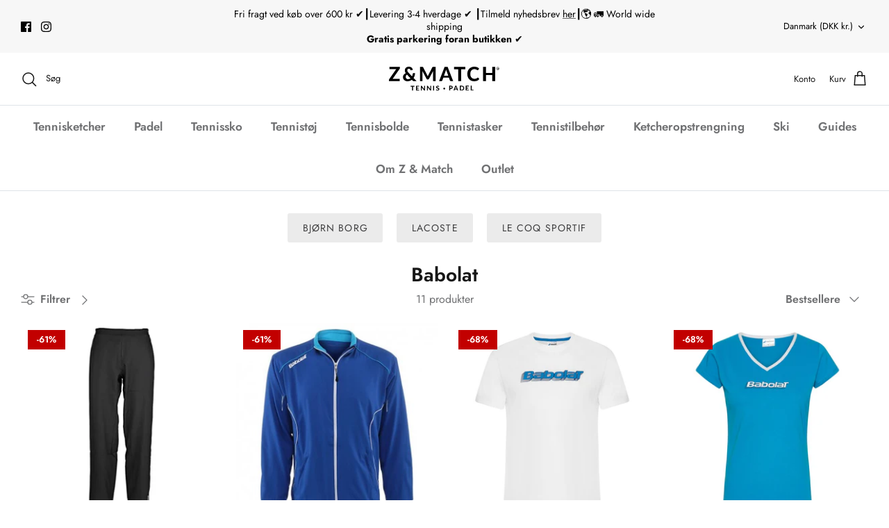

--- FILE ---
content_type: text/html; charset=utf-8
request_url: https://zogmatch.dk/collections/babolat-tennistoj
body_size: 24803
content:
<!DOCTYPE html>
<html lang="da">
<head>
  <!-- Symmetry 5.4.1 -->

<!-- Google Tag Manager -->
<script>(function(w,d,s,l,i){w[l]=w[l]||[];w[l].push({'gtm.start':
new Date().getTime(),event:'gtm.js'});var f=d.getElementsByTagName(s)[0],
j=d.createElement(s),dl=l!='dataLayer'?'&l='+l:'';j.async=true;j.src=
'https://www.googletagmanager.com/gtm.js?id='+i+dl;f.parentNode.insertBefore(j,f);
})(window,document,'script','dataLayer','GTM-PWH6PDQR');</script>
<!-- End Google Tag Manager -->
  
  <link rel="preload" href="//zogmatch.dk/cdn/shop/t/20/assets/styles.css?v=181099866232955233201762288616" as="style">
  <meta charset="utf-8" />
<meta name="viewport" content="width=device-width,initial-scale=1.0" />
<meta http-equiv="X-UA-Compatible" content="IE=edge">

<link rel="preconnect" href="https://cdn.shopify.com" crossorigin>
<link rel="preconnect" href="https://fonts.shopify.com" crossorigin>
<link rel="preconnect" href="https://monorail-edge.shopifysvc.com"><link rel="preload" as="font" href="//zogmatch.dk/cdn/fonts/jost/jost_n4.d47a1b6347ce4a4c9f437608011273009d91f2b7.woff2" type="font/woff2" crossorigin><link rel="preload" as="font" href="//zogmatch.dk/cdn/fonts/jost/jost_n7.921dc18c13fa0b0c94c5e2517ffe06139c3615a3.woff2" type="font/woff2" crossorigin><link rel="preload" as="font" href="//zogmatch.dk/cdn/fonts/jost/jost_i4.b690098389649750ada222b9763d55796c5283a5.woff2" type="font/woff2" crossorigin><link rel="preload" as="font" href="//zogmatch.dk/cdn/fonts/jost/jost_i7.d8201b854e41e19d7ed9b1a31fe4fe71deea6d3f.woff2" type="font/woff2" crossorigin><link rel="preload" as="font" href="//zogmatch.dk/cdn/fonts/jost/jost_n6.ec1178db7a7515114a2d84e3dd680832b7af8b99.woff2" type="font/woff2" crossorigin><link rel="preload" as="font" href="//zogmatch.dk/cdn/fonts/jost/jost_n6.ec1178db7a7515114a2d84e3dd680832b7af8b99.woff2" type="font/woff2" crossorigin><link rel="preload" as="font" href="//zogmatch.dk/cdn/fonts/jost/jost_n4.d47a1b6347ce4a4c9f437608011273009d91f2b7.woff2" type="font/woff2" crossorigin><link rel="preload" href="//zogmatch.dk/cdn/shop/t/20/assets/vendor.min.js?v=11589511144441591071741889494" as="script">
<link rel="preload" href="//zogmatch.dk/cdn/shop/t/20/assets/theme.js?v=110204199931913206041741889494" as="script"><link rel="canonical" href="https://zogmatch.dk/collections/babolat-tennistoj" />

  <title>
    Babolat &ndash; Z &amp; Match
  </title>

  <meta property="og:site_name" content="Z &amp; Match">
<meta property="og:url" content="https://zogmatch.dk/collections/babolat-tennistoj">
<meta property="og:title" content="Babolat">
<meta property="og:type" content="product.group">
<meta property="og:description" content="Leder du efter kvalitetsudstyr til tennis? Hos Z&amp;Match finder du et stort udvalg af tennisudstyr til herre, dame og junior - fra ketchere og sko til tøj og tilbehør. Perfekt til både begyndere og øvede spillere, der vil op på næste niveau."><meta property="og:image" content="http://zogmatch.dk/cdn/shop/files/Zogmatch_logo-vertikalt_1200x1200.png?v=1747750907">
  <meta property="og:image:secure_url" content="https://zogmatch.dk/cdn/shop/files/Zogmatch_logo-vertikalt_1200x1200.png?v=1747750907">
  <meta property="og:image:width" content="1200">
  <meta property="og:image:height" content="628"><meta name="twitter:card" content="summary_large_image">
<meta name="twitter:title" content="Babolat">
<meta name="twitter:description" content="Leder du efter kvalitetsudstyr til tennis? Hos Z&amp;Match finder du et stort udvalg af tennisudstyr til herre, dame og junior - fra ketchere og sko til tøj og tilbehør. Perfekt til både begyndere og øvede spillere, der vil op på næste niveau.">


  <link href="//zogmatch.dk/cdn/shop/t/20/assets/styles.css?v=181099866232955233201762288616" rel="stylesheet" type="text/css" media="all" />

  <script>
    document.addEventListener("DOMContentLoaded", function() {
        let bgElement = document.querySelector('.i4DWM');
        if (bgElement) {
            bgElement.style.backgroundAttachtment = "fixed";
            bgElement.style.backgroundPosition = "center";
        }
    });
    window.theme = window.theme || {};
    theme.money_format_with_product_code_preference = "{{amount_with_comma_separator}} kr";
    theme.money_format_with_cart_code_preference = "{{amount_with_comma_separator}} kr";
    theme.money_format = "{{amount_with_comma_separator}} kr";
    theme.strings = {
      previous: "Tidligere",
      next: "Næste",
      addressError: "Der opstod en fejl ved at slå op på adressen",
      addressNoResults: "Ingen resultater for denne adresse",
      addressQueryLimit: "Du har overskredet brugsgrænse for Google API. Overvej at opgradere til en  \u003ca href=\"https:\/\/developers.google.com\/maps\/premium\/usage-limits\"\u003ePremium Plan\u003c\/a\u003e.",
      authError: "Der opstod et problem med at godkende din Google Maps API-nøgle.",
      icon_labels_left: "Venstre",
      icon_labels_right: "Højre",
      icon_labels_down: "Ned",
      icon_labels_close: "Tæt",
      icon_labels_plus: "Plus",
      cart_terms_confirmation: "Du skal acceptere vilkårene og betingelserne, før du fortsætter.",
      products_listing_from: "Fra",
      layout_live_search_see_all: "Vis alle",
      products_product_add_to_cart: "Tilføj til Kurv",
      products_variant_no_stock: "Udsolgt",
      products_variant_non_existent: "Ikke Tilgængelig",
      products_product_pick_a: "Vælg en",
      products_product_unit_price_separator: " \/ ",
      general_navigation_menu_toggle_aria_label: "Skift menu",
      general_accessibility_labels_close: "Tæt",
      products_added_notification_title: "Lagt",
      products_added_notification_item: "Produkt",
      products_added_notification_unit_price: "Pris",
      products_added_notification_quantity: "Antal",
      products_added_notification_total_price: "Total",
      products_added_notification_shipping_note: "Ekskl. Forsendelse",
      products_added_notification_keep_shopping: "Fortsæt med at handle her",
      products_added_notification_cart: "Kurv",
      products_product_adding_to_cart: "Tilføjelse",
      products_product_added_to_cart: "Lagt",
      products_added_notification_subtotal: "Sub total",
      products_labels_sold_out: "Udsolgt",
      products_labels_sale: "På Tilbud",
      products_labels_percent_reduction: "-[[ amount ]]%",
      products_labels_value_reduction_html: "-[[ amount ]]",
      products_product_preorder: "Forudbestille",
      general_quick_search_pages: "Sider",
      general_quick_search_no_results: "Beklager, vi kunne ikke finde nogen resultater",
      collections_general_see_all_subcollections: "Se alt..."
    };
    theme.routes = {
      search_url: '/search',
      cart_url: '/cart',
      cart_add_url: '/cart/add',
      cart_change_url: '/cart/change',
      predictive_search_url: '/search/suggest'
    };
    theme.settings = {
      cart_type: "drawer",
      quickbuy_style: "button",
      avoid_orphans: true
    };
    document.documentElement.classList.add('js');
  </script><script>window.performance && window.performance.mark && window.performance.mark('shopify.content_for_header.start');</script><meta name="google-site-verification" content="3uSf0w4y1sSu4avWOAZXQnrFZkc6m04MNmcRAS3cXu0">
<meta id="shopify-digital-wallet" name="shopify-digital-wallet" content="/64448168164/digital_wallets/dialog">
<link rel="alternate" type="application/atom+xml" title="Feed" href="/collections/babolat-tennistoj.atom" />
<link rel="alternate" type="application/json+oembed" href="https://zogmatch.dk/collections/babolat-tennistoj.oembed">
<script async="async" src="/checkouts/internal/preloads.js?locale=da-DK"></script>
<script id="shopify-features" type="application/json">{"accessToken":"679212c5a893378beb268bb2dc3cee10","betas":["rich-media-storefront-analytics"],"domain":"zogmatch.dk","predictiveSearch":true,"shopId":64448168164,"locale":"da"}</script>
<script>var Shopify = Shopify || {};
Shopify.shop = "zogmatch.myshopify.com";
Shopify.locale = "da";
Shopify.currency = {"active":"DKK","rate":"1.0"};
Shopify.country = "DK";
Shopify.theme = {"name":"SYMMETRY V4","id":179639943499,"schema_name":"Symmetry","schema_version":"5.4.1","theme_store_id":568,"role":"main"};
Shopify.theme.handle = "null";
Shopify.theme.style = {"id":null,"handle":null};
Shopify.cdnHost = "zogmatch.dk/cdn";
Shopify.routes = Shopify.routes || {};
Shopify.routes.root = "/";</script>
<script type="module">!function(o){(o.Shopify=o.Shopify||{}).modules=!0}(window);</script>
<script>!function(o){function n(){var o=[];function n(){o.push(Array.prototype.slice.apply(arguments))}return n.q=o,n}var t=o.Shopify=o.Shopify||{};t.loadFeatures=n(),t.autoloadFeatures=n()}(window);</script>
<script id="shop-js-analytics" type="application/json">{"pageType":"collection"}</script>
<script defer="defer" async type="module" src="//zogmatch.dk/cdn/shopifycloud/shop-js/modules/v2/client.init-shop-cart-sync_ByjAFD2B.da.esm.js"></script>
<script defer="defer" async type="module" src="//zogmatch.dk/cdn/shopifycloud/shop-js/modules/v2/chunk.common_D-UimmQe.esm.js"></script>
<script defer="defer" async type="module" src="//zogmatch.dk/cdn/shopifycloud/shop-js/modules/v2/chunk.modal_C_zrfWbZ.esm.js"></script>
<script type="module">
  await import("//zogmatch.dk/cdn/shopifycloud/shop-js/modules/v2/client.init-shop-cart-sync_ByjAFD2B.da.esm.js");
await import("//zogmatch.dk/cdn/shopifycloud/shop-js/modules/v2/chunk.common_D-UimmQe.esm.js");
await import("//zogmatch.dk/cdn/shopifycloud/shop-js/modules/v2/chunk.modal_C_zrfWbZ.esm.js");

  window.Shopify.SignInWithShop?.initShopCartSync?.({"fedCMEnabled":true,"windoidEnabled":true});

</script>
<script>(function() {
  var isLoaded = false;
  function asyncLoad() {
    if (isLoaded) return;
    isLoaded = true;
    var urls = ["https:\/\/chimpstatic.com\/mcjs-connected\/js\/users\/bfdee2d84d6da2f405026b4a2\/d60c98d065d88950090ed64a6.js?shop=zogmatch.myshopify.com"];
    for (var i = 0; i < urls.length; i++) {
      var s = document.createElement('script');
      s.type = 'text/javascript';
      s.async = true;
      s.src = urls[i];
      var x = document.getElementsByTagName('script')[0];
      x.parentNode.insertBefore(s, x);
    }
  };
  if(window.attachEvent) {
    window.attachEvent('onload', asyncLoad);
  } else {
    window.addEventListener('load', asyncLoad, false);
  }
})();</script>
<script id="__st">var __st={"a":64448168164,"offset":3600,"reqid":"bff4400e-a325-405b-b903-98914425a21f-1769279770","pageurl":"zogmatch.dk\/collections\/babolat-tennistoj","u":"3dc01cdaaca3","p":"collection","rtyp":"collection","rid":405871722724};</script>
<script>window.ShopifyPaypalV4VisibilityTracking = true;</script>
<script id="captcha-bootstrap">!function(){'use strict';const t='contact',e='account',n='new_comment',o=[[t,t],['blogs',n],['comments',n],[t,'customer']],c=[[e,'customer_login'],[e,'guest_login'],[e,'recover_customer_password'],[e,'create_customer']],r=t=>t.map((([t,e])=>`form[action*='/${t}']:not([data-nocaptcha='true']) input[name='form_type'][value='${e}']`)).join(','),a=t=>()=>t?[...document.querySelectorAll(t)].map((t=>t.form)):[];function s(){const t=[...o],e=r(t);return a(e)}const i='password',u='form_key',d=['recaptcha-v3-token','g-recaptcha-response','h-captcha-response',i],f=()=>{try{return window.sessionStorage}catch{return}},m='__shopify_v',_=t=>t.elements[u];function p(t,e,n=!1){try{const o=window.sessionStorage,c=JSON.parse(o.getItem(e)),{data:r}=function(t){const{data:e,action:n}=t;return t[m]||n?{data:e,action:n}:{data:t,action:n}}(c);for(const[e,n]of Object.entries(r))t.elements[e]&&(t.elements[e].value=n);n&&o.removeItem(e)}catch(o){console.error('form repopulation failed',{error:o})}}const l='form_type',E='cptcha';function T(t){t.dataset[E]=!0}const w=window,h=w.document,L='Shopify',v='ce_forms',y='captcha';let A=!1;((t,e)=>{const n=(g='f06e6c50-85a8-45c8-87d0-21a2b65856fe',I='https://cdn.shopify.com/shopifycloud/storefront-forms-hcaptcha/ce_storefront_forms_captcha_hcaptcha.v1.5.2.iife.js',D={infoText:'Beskyttet af hCaptcha',privacyText:'Beskyttelse af persondata',termsText:'Vilkår'},(t,e,n)=>{const o=w[L][v],c=o.bindForm;if(c)return c(t,g,e,D).then(n);var r;o.q.push([[t,g,e,D],n]),r=I,A||(h.body.append(Object.assign(h.createElement('script'),{id:'captcha-provider',async:!0,src:r})),A=!0)});var g,I,D;w[L]=w[L]||{},w[L][v]=w[L][v]||{},w[L][v].q=[],w[L][y]=w[L][y]||{},w[L][y].protect=function(t,e){n(t,void 0,e),T(t)},Object.freeze(w[L][y]),function(t,e,n,w,h,L){const[v,y,A,g]=function(t,e,n){const i=e?o:[],u=t?c:[],d=[...i,...u],f=r(d),m=r(i),_=r(d.filter((([t,e])=>n.includes(e))));return[a(f),a(m),a(_),s()]}(w,h,L),I=t=>{const e=t.target;return e instanceof HTMLFormElement?e:e&&e.form},D=t=>v().includes(t);t.addEventListener('submit',(t=>{const e=I(t);if(!e)return;const n=D(e)&&!e.dataset.hcaptchaBound&&!e.dataset.recaptchaBound,o=_(e),c=g().includes(e)&&(!o||!o.value);(n||c)&&t.preventDefault(),c&&!n&&(function(t){try{if(!f())return;!function(t){const e=f();if(!e)return;const n=_(t);if(!n)return;const o=n.value;o&&e.removeItem(o)}(t);const e=Array.from(Array(32),(()=>Math.random().toString(36)[2])).join('');!function(t,e){_(t)||t.append(Object.assign(document.createElement('input'),{type:'hidden',name:u})),t.elements[u].value=e}(t,e),function(t,e){const n=f();if(!n)return;const o=[...t.querySelectorAll(`input[type='${i}']`)].map((({name:t})=>t)),c=[...d,...o],r={};for(const[a,s]of new FormData(t).entries())c.includes(a)||(r[a]=s);n.setItem(e,JSON.stringify({[m]:1,action:t.action,data:r}))}(t,e)}catch(e){console.error('failed to persist form',e)}}(e),e.submit())}));const S=(t,e)=>{t&&!t.dataset[E]&&(n(t,e.some((e=>e===t))),T(t))};for(const o of['focusin','change'])t.addEventListener(o,(t=>{const e=I(t);D(e)&&S(e,y())}));const B=e.get('form_key'),M=e.get(l),P=B&&M;t.addEventListener('DOMContentLoaded',(()=>{const t=y();if(P)for(const e of t)e.elements[l].value===M&&p(e,B);[...new Set([...A(),...v().filter((t=>'true'===t.dataset.shopifyCaptcha))])].forEach((e=>S(e,t)))}))}(h,new URLSearchParams(w.location.search),n,t,e,['guest_login'])})(!0,!0)}();</script>
<script integrity="sha256-4kQ18oKyAcykRKYeNunJcIwy7WH5gtpwJnB7kiuLZ1E=" data-source-attribution="shopify.loadfeatures" defer="defer" src="//zogmatch.dk/cdn/shopifycloud/storefront/assets/storefront/load_feature-a0a9edcb.js" crossorigin="anonymous"></script>
<script data-source-attribution="shopify.dynamic_checkout.dynamic.init">var Shopify=Shopify||{};Shopify.PaymentButton=Shopify.PaymentButton||{isStorefrontPortableWallets:!0,init:function(){window.Shopify.PaymentButton.init=function(){};var t=document.createElement("script");t.src="https://zogmatch.dk/cdn/shopifycloud/portable-wallets/latest/portable-wallets.da.js",t.type="module",document.head.appendChild(t)}};
</script>
<script data-source-attribution="shopify.dynamic_checkout.buyer_consent">
  function portableWalletsHideBuyerConsent(e){var t=document.getElementById("shopify-buyer-consent"),n=document.getElementById("shopify-subscription-policy-button");t&&n&&(t.classList.add("hidden"),t.setAttribute("aria-hidden","true"),n.removeEventListener("click",e))}function portableWalletsShowBuyerConsent(e){var t=document.getElementById("shopify-buyer-consent"),n=document.getElementById("shopify-subscription-policy-button");t&&n&&(t.classList.remove("hidden"),t.removeAttribute("aria-hidden"),n.addEventListener("click",e))}window.Shopify?.PaymentButton&&(window.Shopify.PaymentButton.hideBuyerConsent=portableWalletsHideBuyerConsent,window.Shopify.PaymentButton.showBuyerConsent=portableWalletsShowBuyerConsent);
</script>
<script data-source-attribution="shopify.dynamic_checkout.cart.bootstrap">document.addEventListener("DOMContentLoaded",(function(){function t(){return document.querySelector("shopify-accelerated-checkout-cart, shopify-accelerated-checkout")}if(t())Shopify.PaymentButton.init();else{new MutationObserver((function(e,n){t()&&(Shopify.PaymentButton.init(),n.disconnect())})).observe(document.body,{childList:!0,subtree:!0})}}));
</script>
<script id='scb4127' type='text/javascript' async='' src='https://zogmatch.dk/cdn/shopifycloud/privacy-banner/storefront-banner.js'></script>
<script>window.performance && window.performance.mark && window.performance.mark('shopify.content_for_header.end');</script>
<div id="shopify-section-filter-menu-settings" class="shopify-section"><style type="text/css">
/*  Filter Menu Color and Image Section CSS */</style>
<link href="//zogmatch.dk/cdn/shop/t/20/assets/filter-menu.scss.css?v=61144009699088372701741889645" rel="stylesheet" type="text/css" media="all" />
<script src="//zogmatch.dk/cdn/shop/t/20/assets/filter-menu.js?v=79298749081961657871741889494" type="text/javascript"></script>





</div>


  
<link href="https://monorail-edge.shopifysvc.com" rel="dns-prefetch">
<script>(function(){if ("sendBeacon" in navigator && "performance" in window) {try {var session_token_from_headers = performance.getEntriesByType('navigation')[0].serverTiming.find(x => x.name == '_s').description;} catch {var session_token_from_headers = undefined;}var session_cookie_matches = document.cookie.match(/_shopify_s=([^;]*)/);var session_token_from_cookie = session_cookie_matches && session_cookie_matches.length === 2 ? session_cookie_matches[1] : "";var session_token = session_token_from_headers || session_token_from_cookie || "";function handle_abandonment_event(e) {var entries = performance.getEntries().filter(function(entry) {return /monorail-edge.shopifysvc.com/.test(entry.name);});if (!window.abandonment_tracked && entries.length === 0) {window.abandonment_tracked = true;var currentMs = Date.now();var navigation_start = performance.timing.navigationStart;var payload = {shop_id: 64448168164,url: window.location.href,navigation_start,duration: currentMs - navigation_start,session_token,page_type: "collection"};window.navigator.sendBeacon("https://monorail-edge.shopifysvc.com/v1/produce", JSON.stringify({schema_id: "online_store_buyer_site_abandonment/1.1",payload: payload,metadata: {event_created_at_ms: currentMs,event_sent_at_ms: currentMs}}));}}window.addEventListener('pagehide', handle_abandonment_event);}}());</script>
<script id="web-pixels-manager-setup">(function e(e,d,r,n,o){if(void 0===o&&(o={}),!Boolean(null===(a=null===(i=window.Shopify)||void 0===i?void 0:i.analytics)||void 0===a?void 0:a.replayQueue)){var i,a;window.Shopify=window.Shopify||{};var t=window.Shopify;t.analytics=t.analytics||{};var s=t.analytics;s.replayQueue=[],s.publish=function(e,d,r){return s.replayQueue.push([e,d,r]),!0};try{self.performance.mark("wpm:start")}catch(e){}var l=function(){var e={modern:/Edge?\/(1{2}[4-9]|1[2-9]\d|[2-9]\d{2}|\d{4,})\.\d+(\.\d+|)|Firefox\/(1{2}[4-9]|1[2-9]\d|[2-9]\d{2}|\d{4,})\.\d+(\.\d+|)|Chrom(ium|e)\/(9{2}|\d{3,})\.\d+(\.\d+|)|(Maci|X1{2}).+ Version\/(15\.\d+|(1[6-9]|[2-9]\d|\d{3,})\.\d+)([,.]\d+|)( \(\w+\)|)( Mobile\/\w+|) Safari\/|Chrome.+OPR\/(9{2}|\d{3,})\.\d+\.\d+|(CPU[ +]OS|iPhone[ +]OS|CPU[ +]iPhone|CPU IPhone OS|CPU iPad OS)[ +]+(15[._]\d+|(1[6-9]|[2-9]\d|\d{3,})[._]\d+)([._]\d+|)|Android:?[ /-](13[3-9]|1[4-9]\d|[2-9]\d{2}|\d{4,})(\.\d+|)(\.\d+|)|Android.+Firefox\/(13[5-9]|1[4-9]\d|[2-9]\d{2}|\d{4,})\.\d+(\.\d+|)|Android.+Chrom(ium|e)\/(13[3-9]|1[4-9]\d|[2-9]\d{2}|\d{4,})\.\d+(\.\d+|)|SamsungBrowser\/([2-9]\d|\d{3,})\.\d+/,legacy:/Edge?\/(1[6-9]|[2-9]\d|\d{3,})\.\d+(\.\d+|)|Firefox\/(5[4-9]|[6-9]\d|\d{3,})\.\d+(\.\d+|)|Chrom(ium|e)\/(5[1-9]|[6-9]\d|\d{3,})\.\d+(\.\d+|)([\d.]+$|.*Safari\/(?![\d.]+ Edge\/[\d.]+$))|(Maci|X1{2}).+ Version\/(10\.\d+|(1[1-9]|[2-9]\d|\d{3,})\.\d+)([,.]\d+|)( \(\w+\)|)( Mobile\/\w+|) Safari\/|Chrome.+OPR\/(3[89]|[4-9]\d|\d{3,})\.\d+\.\d+|(CPU[ +]OS|iPhone[ +]OS|CPU[ +]iPhone|CPU IPhone OS|CPU iPad OS)[ +]+(10[._]\d+|(1[1-9]|[2-9]\d|\d{3,})[._]\d+)([._]\d+|)|Android:?[ /-](13[3-9]|1[4-9]\d|[2-9]\d{2}|\d{4,})(\.\d+|)(\.\d+|)|Mobile Safari.+OPR\/([89]\d|\d{3,})\.\d+\.\d+|Android.+Firefox\/(13[5-9]|1[4-9]\d|[2-9]\d{2}|\d{4,})\.\d+(\.\d+|)|Android.+Chrom(ium|e)\/(13[3-9]|1[4-9]\d|[2-9]\d{2}|\d{4,})\.\d+(\.\d+|)|Android.+(UC? ?Browser|UCWEB|U3)[ /]?(15\.([5-9]|\d{2,})|(1[6-9]|[2-9]\d|\d{3,})\.\d+)\.\d+|SamsungBrowser\/(5\.\d+|([6-9]|\d{2,})\.\d+)|Android.+MQ{2}Browser\/(14(\.(9|\d{2,})|)|(1[5-9]|[2-9]\d|\d{3,})(\.\d+|))(\.\d+|)|K[Aa][Ii]OS\/(3\.\d+|([4-9]|\d{2,})\.\d+)(\.\d+|)/},d=e.modern,r=e.legacy,n=navigator.userAgent;return n.match(d)?"modern":n.match(r)?"legacy":"unknown"}(),u="modern"===l?"modern":"legacy",c=(null!=n?n:{modern:"",legacy:""})[u],f=function(e){return[e.baseUrl,"/wpm","/b",e.hashVersion,"modern"===e.buildTarget?"m":"l",".js"].join("")}({baseUrl:d,hashVersion:r,buildTarget:u}),m=function(e){var d=e.version,r=e.bundleTarget,n=e.surface,o=e.pageUrl,i=e.monorailEndpoint;return{emit:function(e){var a=e.status,t=e.errorMsg,s=(new Date).getTime(),l=JSON.stringify({metadata:{event_sent_at_ms:s},events:[{schema_id:"web_pixels_manager_load/3.1",payload:{version:d,bundle_target:r,page_url:o,status:a,surface:n,error_msg:t},metadata:{event_created_at_ms:s}}]});if(!i)return console&&console.warn&&console.warn("[Web Pixels Manager] No Monorail endpoint provided, skipping logging."),!1;try{return self.navigator.sendBeacon.bind(self.navigator)(i,l)}catch(e){}var u=new XMLHttpRequest;try{return u.open("POST",i,!0),u.setRequestHeader("Content-Type","text/plain"),u.send(l),!0}catch(e){return console&&console.warn&&console.warn("[Web Pixels Manager] Got an unhandled error while logging to Monorail."),!1}}}}({version:r,bundleTarget:l,surface:e.surface,pageUrl:self.location.href,monorailEndpoint:e.monorailEndpoint});try{o.browserTarget=l,function(e){var d=e.src,r=e.async,n=void 0===r||r,o=e.onload,i=e.onerror,a=e.sri,t=e.scriptDataAttributes,s=void 0===t?{}:t,l=document.createElement("script"),u=document.querySelector("head"),c=document.querySelector("body");if(l.async=n,l.src=d,a&&(l.integrity=a,l.crossOrigin="anonymous"),s)for(var f in s)if(Object.prototype.hasOwnProperty.call(s,f))try{l.dataset[f]=s[f]}catch(e){}if(o&&l.addEventListener("load",o),i&&l.addEventListener("error",i),u)u.appendChild(l);else{if(!c)throw new Error("Did not find a head or body element to append the script");c.appendChild(l)}}({src:f,async:!0,onload:function(){if(!function(){var e,d;return Boolean(null===(d=null===(e=window.Shopify)||void 0===e?void 0:e.analytics)||void 0===d?void 0:d.initialized)}()){var d=window.webPixelsManager.init(e)||void 0;if(d){var r=window.Shopify.analytics;r.replayQueue.forEach((function(e){var r=e[0],n=e[1],o=e[2];d.publishCustomEvent(r,n,o)})),r.replayQueue=[],r.publish=d.publishCustomEvent,r.visitor=d.visitor,r.initialized=!0}}},onerror:function(){return m.emit({status:"failed",errorMsg:"".concat(f," has failed to load")})},sri:function(e){var d=/^sha384-[A-Za-z0-9+/=]+$/;return"string"==typeof e&&d.test(e)}(c)?c:"",scriptDataAttributes:o}),m.emit({status:"loading"})}catch(e){m.emit({status:"failed",errorMsg:(null==e?void 0:e.message)||"Unknown error"})}}})({shopId: 64448168164,storefrontBaseUrl: "https://zogmatch.dk",extensionsBaseUrl: "https://extensions.shopifycdn.com/cdn/shopifycloud/web-pixels-manager",monorailEndpoint: "https://monorail-edge.shopifysvc.com/unstable/produce_batch",surface: "storefront-renderer",enabledBetaFlags: ["2dca8a86"],webPixelsConfigList: [{"id":"1742045515","configuration":"{\"config\":\"{\\\"google_tag_ids\\\":[\\\"G-DFD1PEDD6Y\\\",\\\"GT-M6P6NFZ2\\\"],\\\"target_country\\\":\\\"DK\\\",\\\"gtag_events\\\":[{\\\"type\\\":\\\"search\\\",\\\"action_label\\\":\\\"G-DFD1PEDD6Y\\\"},{\\\"type\\\":\\\"begin_checkout\\\",\\\"action_label\\\":\\\"G-DFD1PEDD6Y\\\"},{\\\"type\\\":\\\"view_item\\\",\\\"action_label\\\":[\\\"G-DFD1PEDD6Y\\\",\\\"MC-DS6YX26WPY\\\"]},{\\\"type\\\":\\\"purchase\\\",\\\"action_label\\\":[\\\"G-DFD1PEDD6Y\\\",\\\"MC-DS6YX26WPY\\\"]},{\\\"type\\\":\\\"page_view\\\",\\\"action_label\\\":[\\\"G-DFD1PEDD6Y\\\",\\\"MC-DS6YX26WPY\\\"]},{\\\"type\\\":\\\"add_payment_info\\\",\\\"action_label\\\":\\\"G-DFD1PEDD6Y\\\"},{\\\"type\\\":\\\"add_to_cart\\\",\\\"action_label\\\":\\\"G-DFD1PEDD6Y\\\"}],\\\"enable_monitoring_mode\\\":false}\"}","eventPayloadVersion":"v1","runtimeContext":"OPEN","scriptVersion":"b2a88bafab3e21179ed38636efcd8a93","type":"APP","apiClientId":1780363,"privacyPurposes":[],"dataSharingAdjustments":{"protectedCustomerApprovalScopes":["read_customer_address","read_customer_email","read_customer_name","read_customer_personal_data","read_customer_phone"]}},{"id":"319455563","configuration":"{\"pixel_id\":\"641445013515405\",\"pixel_type\":\"facebook_pixel\",\"metaapp_system_user_token\":\"-\"}","eventPayloadVersion":"v1","runtimeContext":"OPEN","scriptVersion":"ca16bc87fe92b6042fbaa3acc2fbdaa6","type":"APP","apiClientId":2329312,"privacyPurposes":["ANALYTICS","MARKETING","SALE_OF_DATA"],"dataSharingAdjustments":{"protectedCustomerApprovalScopes":["read_customer_address","read_customer_email","read_customer_name","read_customer_personal_data","read_customer_phone"]}},{"id":"shopify-app-pixel","configuration":"{}","eventPayloadVersion":"v1","runtimeContext":"STRICT","scriptVersion":"0450","apiClientId":"shopify-pixel","type":"APP","privacyPurposes":["ANALYTICS","MARKETING"]},{"id":"shopify-custom-pixel","eventPayloadVersion":"v1","runtimeContext":"LAX","scriptVersion":"0450","apiClientId":"shopify-pixel","type":"CUSTOM","privacyPurposes":["ANALYTICS","MARKETING"]}],isMerchantRequest: false,initData: {"shop":{"name":"Z \u0026 Match","paymentSettings":{"currencyCode":"DKK"},"myshopifyDomain":"zogmatch.myshopify.com","countryCode":"DK","storefrontUrl":"https:\/\/zogmatch.dk"},"customer":null,"cart":null,"checkout":null,"productVariants":[],"purchasingCompany":null},},"https://zogmatch.dk/cdn","fcfee988w5aeb613cpc8e4bc33m6693e112",{"modern":"","legacy":""},{"shopId":"64448168164","storefrontBaseUrl":"https:\/\/zogmatch.dk","extensionBaseUrl":"https:\/\/extensions.shopifycdn.com\/cdn\/shopifycloud\/web-pixels-manager","surface":"storefront-renderer","enabledBetaFlags":"[\"2dca8a86\"]","isMerchantRequest":"false","hashVersion":"fcfee988w5aeb613cpc8e4bc33m6693e112","publish":"custom","events":"[[\"page_viewed\",{}],[\"collection_viewed\",{\"collection\":{\"id\":\"405871722724\",\"title\":\"Babolat\",\"productVariants\":[{\"price\":{\"amount\":195.0,\"currencyCode\":\"DKK\"},\"product\":{\"title\":\"Babolat Match Core Pants W\",\"vendor\":\"Z \u0026 Match\",\"id\":\"7893857108196\",\"untranslatedTitle\":\"Babolat Match Core Pants W\",\"url\":\"\/products\/babolat-match-core-pants-w\",\"type\":\"\"},\"id\":\"43655971602660\",\"image\":{\"src\":\"\/\/zogmatch.dk\/cdn\/shop\/products\/BabolatMatchCoreWpantsort.jpg?v=1669636620\"},\"sku\":\"124679\",\"title\":\"XS\",\"untranslatedTitle\":\"XS\"},{\"price\":{\"amount\":195.0,\"currencyCode\":\"DKK\"},\"product\":{\"title\":\"Babolat Match Core Jakke, Boy\",\"vendor\":\"zogmatch\",\"id\":\"7658804314340\",\"untranslatedTitle\":\"Babolat Match Core Jakke, Boy\",\"url\":\"\/products\/babolat-match-core-dragt-med-sorte-bukser-boy-men\",\"type\":\"\"},\"id\":\"43651340959972\",\"image\":{\"src\":\"\/\/zogmatch.dk\/cdn\/shop\/products\/babolat_mc_jacbet_boy.jpg?v=1652952175\"},\"sku\":\"124778\",\"title\":\"10-12 År\",\"untranslatedTitle\":\"10-12 År\"},{\"price\":{\"amount\":95.0,\"currencyCode\":\"DKK\"},\"product\":{\"title\":\"Babolat T-Shirt Training Basic White Men\",\"vendor\":\"Z \u0026 Match\",\"id\":\"10584125571403\",\"untranslatedTitle\":\"Babolat T-Shirt Training Basic White Men\",\"url\":\"\/products\/t-shirt-training-basic-men-white\",\"type\":\"\"},\"id\":\"51856459989323\",\"image\":{\"src\":\"\/\/zogmatch.dk\/cdn\/shop\/files\/40F1482_TshirtTrainingBasicMen_101White.jpg?v=1745408009\"},\"sku\":\"\",\"title\":\"S\",\"untranslatedTitle\":\"S\"},{\"price\":{\"amount\":95.0,\"currencyCode\":\"DKK\"},\"product\":{\"title\":\"Babolat Training Tee Woman\",\"vendor\":\"Z \u0026 Match\",\"id\":\"10407426654539\",\"untranslatedTitle\":\"Babolat Training Tee Woman\",\"url\":\"\/products\/babolat-training-tee-woman\",\"type\":\"\"},\"id\":\"51116939706699\",\"image\":{\"src\":\"\/\/zogmatch.dk\/cdn\/shop\/files\/BabolatTeewomanbasic.jpg?v=1737126728\"},\"sku\":\"\",\"title\":\"L\",\"untranslatedTitle\":\"L\"},{\"price\":{\"amount\":195.0,\"currencyCode\":\"DKK\"},\"product\":{\"title\":\"Babolat Match Core Pant Boy\",\"vendor\":\"Z \u0026 Match\",\"id\":\"7893961212132\",\"untranslatedTitle\":\"Babolat Match Core Pant Boy\",\"url\":\"\/products\/babolat-match-core-pant-boy\",\"type\":\"\"},\"id\":\"43656171978980\",\"image\":{\"src\":\"\/\/zogmatch.dk\/cdn\/shop\/products\/BabolatMatchCoreWpantsort_83d902b3-ad05-4e4c-b9d4-34d8d0c3f531.jpg?v=1669646170\"},\"sku\":\"\",\"title\":\"6-8 år\",\"untranslatedTitle\":\"6-8 år\"},{\"price\":{\"amount\":195.0,\"currencyCode\":\"DKK\"},\"product\":{\"title\":\"Babolat Match Core Pant Girl\",\"vendor\":\"Z \u0026 Match\",\"id\":\"7893959114980\",\"untranslatedTitle\":\"Babolat Match Core Pant Girl\",\"url\":\"\/products\/babolat-match-core-pant-girl\",\"type\":\"\"},\"id\":\"43656167358692\",\"image\":{\"src\":\"\/\/zogmatch.dk\/cdn\/shop\/products\/BabolatMatchCoreWpantsort_89c97c13-158b-434c-9a95-e0ac5d0bae53.jpg?v=1669645913\"},\"sku\":\"42S1429\",\"title\":\"6-8 år\",\"untranslatedTitle\":\"6-8 år\"},{\"price\":{\"amount\":195.0,\"currencyCode\":\"DKK\"},\"product\":{\"title\":\"Babolat Match Core Jacket Girl\",\"vendor\":\"Z \u0026 Match\",\"id\":\"7893957148900\",\"untranslatedTitle\":\"Babolat Match Core Jacket Girl\",\"url\":\"\/products\/babolat-match-core-jacket-girl\",\"type\":\"\"},\"id\":\"43656165228772\",\"image\":{\"src\":\"\/\/zogmatch.dk\/cdn\/shop\/products\/BabolatMCJWbla_1db40923-b41a-47b9-9ecf-b81448fb2a41.jpg?v=1669645717\"},\"sku\":\"42S1428\",\"title\":\"6-8 år\",\"untranslatedTitle\":\"6-8 år\"},{\"price\":{\"amount\":195.0,\"currencyCode\":\"DKK\"},\"product\":{\"title\":\"Babolat Match Core Jacket W\",\"vendor\":\"Z \u0026 Match\",\"id\":\"7893859991780\",\"untranslatedTitle\":\"Babolat Match Core Jacket W\",\"url\":\"\/products\/babolat-match-core-jacket-w\",\"type\":\"\"},\"id\":\"43655977730276\",\"image\":{\"src\":\"\/\/zogmatch.dk\/cdn\/shop\/products\/BabolatMCJWbla.jpg?v=1669636897\"},\"sku\":\"124673\",\"title\":\"XS\",\"untranslatedTitle\":\"XS\"},{\"price\":{\"amount\":95.0,\"currencyCode\":\"DKK\"},\"product\":{\"title\":\"Babolat Match Core T-Shirt M\",\"vendor\":\"Z \u0026 Match\",\"id\":\"7891897975012\",\"untranslatedTitle\":\"Babolat Match Core T-Shirt M\",\"url\":\"\/products\/babolat-match-core-t-shirt-m\",\"type\":\"\"},\"id\":\"43651365535972\",\"image\":{\"src\":\"\/\/zogmatch.dk\/cdn\/shop\/products\/babolat-match-core-sports-t-shirt-blue.jpg?v=1669388352\"},\"sku\":\"\",\"title\":\"S\",\"untranslatedTitle\":\"S\"},{\"price\":{\"amount\":95.0,\"currencyCode\":\"DKK\"},\"product\":{\"title\":\"Babolat Match Core Polo M\",\"vendor\":\"Z \u0026 Match\",\"id\":\"7891890929892\",\"untranslatedTitle\":\"Babolat Match Core Polo M\",\"url\":\"\/products\/babolat-match-core-polo-m\",\"type\":\"\"},\"id\":\"43651353313508\",\"image\":{\"src\":\"\/\/zogmatch.dk\/cdn\/shop\/products\/Babolatmcmpolobla.jpg?v=1669387702\"},\"sku\":\"\",\"title\":\"S\",\"untranslatedTitle\":\"S\"},{\"price\":{\"amount\":95.0,\"currencyCode\":\"DKK\"},\"product\":{\"title\":\"Babolat Match Core Polo Girl\",\"vendor\":\"zogmatch\",\"id\":\"7658804838628\",\"untranslatedTitle\":\"Babolat Match Core Polo Girl\",\"url\":\"\/products\/babolat-match-core-polo-girl-wmn\",\"type\":\"\"},\"id\":\"43651341746404\",\"image\":{\"src\":\"\/\/zogmatch.dk\/cdn\/shop\/products\/babolat_mc_polo_girl.jpg?v=1652952192\"},\"sku\":\"42S1467\",\"title\":\"6-8 År\",\"untranslatedTitle\":\"6-8 År\"}]}}]]"});</script><script>
  window.ShopifyAnalytics = window.ShopifyAnalytics || {};
  window.ShopifyAnalytics.meta = window.ShopifyAnalytics.meta || {};
  window.ShopifyAnalytics.meta.currency = 'DKK';
  var meta = {"products":[{"id":7893857108196,"gid":"gid:\/\/shopify\/Product\/7893857108196","vendor":"Z \u0026 Match","type":"","handle":"babolat-match-core-pants-w","variants":[{"id":43655971602660,"price":19500,"name":"Babolat Match Core Pants W - XS","public_title":"XS","sku":"124679"},{"id":43655971635428,"price":19500,"name":"Babolat Match Core Pants W - S","public_title":"S","sku":"124679"},{"id":43655971668196,"price":19500,"name":"Babolat Match Core Pants W - M","public_title":"M","sku":"124679"},{"id":43655971700964,"price":19500,"name":"Babolat Match Core Pants W - L","public_title":"L","sku":"124679"},{"id":43655971733732,"price":19500,"name":"Babolat Match Core Pants W - XL","public_title":"XL","sku":"124679"}],"remote":false},{"id":7658804314340,"gid":"gid:\/\/shopify\/Product\/7658804314340","vendor":"zogmatch","type":"","handle":"babolat-match-core-dragt-med-sorte-bukser-boy-men","variants":[{"id":43651340959972,"price":19500,"name":"Babolat Match Core Jakke, Boy - 10-12 År","public_title":"10-12 År","sku":"124778"},{"id":43651340992740,"price":19500,"name":"Babolat Match Core Jakke, Boy - 12-14 År","public_title":"12-14 År","sku":"124778"}],"remote":false},{"id":10584125571403,"gid":"gid:\/\/shopify\/Product\/10584125571403","vendor":"Z \u0026 Match","type":"","handle":"t-shirt-training-basic-men-white","variants":[{"id":51856459989323,"price":9500,"name":"Babolat T-Shirt Training Basic White Men - S","public_title":"S","sku":""},{"id":51856460022091,"price":9500,"name":"Babolat T-Shirt Training Basic White Men - L","public_title":"L","sku":""},{"id":51856460054859,"price":9500,"name":"Babolat T-Shirt Training Basic White Men - XXL","public_title":"XXL","sku":""}],"remote":false},{"id":10407426654539,"gid":"gid:\/\/shopify\/Product\/10407426654539","vendor":"Z \u0026 Match","type":"","handle":"babolat-training-tee-woman","variants":[{"id":51116939706699,"price":9500,"name":"Babolat Training Tee Woman - L","public_title":"L","sku":""},{"id":51116939739467,"price":9500,"name":"Babolat Training Tee Woman - XL","public_title":"XL","sku":""}],"remote":false},{"id":7893961212132,"gid":"gid:\/\/shopify\/Product\/7893961212132","vendor":"Z \u0026 Match","type":"","handle":"babolat-match-core-pant-boy","variants":[{"id":43656171978980,"price":19500,"name":"Babolat Match Core Pant Boy - 6-8 år","public_title":"6-8 år","sku":""},{"id":43656172011748,"price":19500,"name":"Babolat Match Core Pant Boy - 8-10 år","public_title":"8-10 år","sku":""},{"id":43656172044516,"price":19500,"name":"Babolat Match Core Pant Boy - 10-12 år","public_title":"10-12 år","sku":""},{"id":43656172077284,"price":19500,"name":"Babolat Match Core Pant Boy - 12-14 år","public_title":"12-14 år","sku":""}],"remote":false},{"id":7893959114980,"gid":"gid:\/\/shopify\/Product\/7893959114980","vendor":"Z \u0026 Match","type":"","handle":"babolat-match-core-pant-girl","variants":[{"id":43656167358692,"price":19500,"name":"Babolat Match Core Pant Girl - 6-8 år","public_title":"6-8 år","sku":"42S1429"},{"id":43656167391460,"price":19500,"name":"Babolat Match Core Pant Girl - 8-10 år","public_title":"8-10 år","sku":"42S1429"},{"id":43656167424228,"price":19500,"name":"Babolat Match Core Pant Girl - 10-12 år","public_title":"10-12 år","sku":"42S1429"},{"id":43656167456996,"price":19500,"name":"Babolat Match Core Pant Girl - 12-14 år","public_title":"12-14 år","sku":"42S1429"}],"remote":false},{"id":7893957148900,"gid":"gid:\/\/shopify\/Product\/7893957148900","vendor":"Z \u0026 Match","type":"","handle":"babolat-match-core-jacket-girl","variants":[{"id":43656165228772,"price":19500,"name":"Babolat Match Core Jacket Girl - 6-8 år","public_title":"6-8 år","sku":"42S1428"},{"id":43656165261540,"price":19500,"name":"Babolat Match Core Jacket Girl - 8-10 år","public_title":"8-10 år","sku":"42S1428"},{"id":43656165294308,"price":19500,"name":"Babolat Match Core Jacket Girl - 10-12 år","public_title":"10-12 år","sku":"42S1428"},{"id":43656165327076,"price":19500,"name":"Babolat Match Core Jacket Girl - 12-14 år","public_title":"12-14 år","sku":"42S1428"}],"remote":false},{"id":7893859991780,"gid":"gid:\/\/shopify\/Product\/7893859991780","vendor":"Z \u0026 Match","type":"","handle":"babolat-match-core-jacket-w","variants":[{"id":43655977730276,"price":19500,"name":"Babolat Match Core Jacket W - XS","public_title":"XS","sku":"124673"},{"id":43655977763044,"price":19500,"name":"Babolat Match Core Jacket W - S","public_title":"S","sku":"124673"},{"id":43655977795812,"price":19500,"name":"Babolat Match Core Jacket W - M","public_title":"M","sku":"124673"},{"id":43655977828580,"price":19500,"name":"Babolat Match Core Jacket W - L","public_title":"L","sku":"124673"},{"id":43655977861348,"price":19500,"name":"Babolat Match Core Jacket W - XL","public_title":"XL","sku":"124673"}],"remote":false},{"id":7891897975012,"gid":"gid:\/\/shopify\/Product\/7891897975012","vendor":"Z \u0026 Match","type":"","handle":"babolat-match-core-t-shirt-m","variants":[{"id":43651365535972,"price":9500,"name":"Babolat Match Core T-Shirt M - S","public_title":"S","sku":""},{"id":43651365568740,"price":9500,"name":"Babolat Match Core T-Shirt M - XL","public_title":"XL","sku":""}],"remote":false},{"id":7891890929892,"gid":"gid:\/\/shopify\/Product\/7891890929892","vendor":"Z \u0026 Match","type":"","handle":"babolat-match-core-polo-m","variants":[{"id":43651353313508,"price":9500,"name":"Babolat Match Core Polo M - S","public_title":"S","sku":""},{"id":43651353346276,"price":9500,"name":"Babolat Match Core Polo M - XL","public_title":"XL","sku":""}],"remote":false},{"id":7658804838628,"gid":"gid:\/\/shopify\/Product\/7658804838628","vendor":"zogmatch","type":"","handle":"babolat-match-core-polo-girl-wmn","variants":[{"id":43651341746404,"price":9500,"name":"Babolat Match Core Polo Girl - 6-8 År","public_title":"6-8 År","sku":"42S1467"},{"id":43651341779172,"price":9500,"name":"Babolat Match Core Polo Girl - 10-12 År","public_title":"10-12 År","sku":"42S1467"},{"id":43651341811940,"price":9500,"name":"Babolat Match Core Polo Girl - 12-14 År","public_title":"12-14 År","sku":"42S1467"}],"remote":false}],"page":{"pageType":"collection","resourceType":"collection","resourceId":405871722724,"requestId":"bff4400e-a325-405b-b903-98914425a21f-1769279770"}};
  for (var attr in meta) {
    window.ShopifyAnalytics.meta[attr] = meta[attr];
  }
</script>
<script class="analytics">
  (function () {
    var customDocumentWrite = function(content) {
      var jquery = null;

      if (window.jQuery) {
        jquery = window.jQuery;
      } else if (window.Checkout && window.Checkout.$) {
        jquery = window.Checkout.$;
      }

      if (jquery) {
        jquery('body').append(content);
      }
    };

    var hasLoggedConversion = function(token) {
      if (token) {
        return document.cookie.indexOf('loggedConversion=' + token) !== -1;
      }
      return false;
    }

    var setCookieIfConversion = function(token) {
      if (token) {
        var twoMonthsFromNow = new Date(Date.now());
        twoMonthsFromNow.setMonth(twoMonthsFromNow.getMonth() + 2);

        document.cookie = 'loggedConversion=' + token + '; expires=' + twoMonthsFromNow;
      }
    }

    var trekkie = window.ShopifyAnalytics.lib = window.trekkie = window.trekkie || [];
    if (trekkie.integrations) {
      return;
    }
    trekkie.methods = [
      'identify',
      'page',
      'ready',
      'track',
      'trackForm',
      'trackLink'
    ];
    trekkie.factory = function(method) {
      return function() {
        var args = Array.prototype.slice.call(arguments);
        args.unshift(method);
        trekkie.push(args);
        return trekkie;
      };
    };
    for (var i = 0; i < trekkie.methods.length; i++) {
      var key = trekkie.methods[i];
      trekkie[key] = trekkie.factory(key);
    }
    trekkie.load = function(config) {
      trekkie.config = config || {};
      trekkie.config.initialDocumentCookie = document.cookie;
      var first = document.getElementsByTagName('script')[0];
      var script = document.createElement('script');
      script.type = 'text/javascript';
      script.onerror = function(e) {
        var scriptFallback = document.createElement('script');
        scriptFallback.type = 'text/javascript';
        scriptFallback.onerror = function(error) {
                var Monorail = {
      produce: function produce(monorailDomain, schemaId, payload) {
        var currentMs = new Date().getTime();
        var event = {
          schema_id: schemaId,
          payload: payload,
          metadata: {
            event_created_at_ms: currentMs,
            event_sent_at_ms: currentMs
          }
        };
        return Monorail.sendRequest("https://" + monorailDomain + "/v1/produce", JSON.stringify(event));
      },
      sendRequest: function sendRequest(endpointUrl, payload) {
        // Try the sendBeacon API
        if (window && window.navigator && typeof window.navigator.sendBeacon === 'function' && typeof window.Blob === 'function' && !Monorail.isIos12()) {
          var blobData = new window.Blob([payload], {
            type: 'text/plain'
          });

          if (window.navigator.sendBeacon(endpointUrl, blobData)) {
            return true;
          } // sendBeacon was not successful

        } // XHR beacon

        var xhr = new XMLHttpRequest();

        try {
          xhr.open('POST', endpointUrl);
          xhr.setRequestHeader('Content-Type', 'text/plain');
          xhr.send(payload);
        } catch (e) {
          console.log(e);
        }

        return false;
      },
      isIos12: function isIos12() {
        return window.navigator.userAgent.lastIndexOf('iPhone; CPU iPhone OS 12_') !== -1 || window.navigator.userAgent.lastIndexOf('iPad; CPU OS 12_') !== -1;
      }
    };
    Monorail.produce('monorail-edge.shopifysvc.com',
      'trekkie_storefront_load_errors/1.1',
      {shop_id: 64448168164,
      theme_id: 179639943499,
      app_name: "storefront",
      context_url: window.location.href,
      source_url: "//zogmatch.dk/cdn/s/trekkie.storefront.8d95595f799fbf7e1d32231b9a28fd43b70c67d3.min.js"});

        };
        scriptFallback.async = true;
        scriptFallback.src = '//zogmatch.dk/cdn/s/trekkie.storefront.8d95595f799fbf7e1d32231b9a28fd43b70c67d3.min.js';
        first.parentNode.insertBefore(scriptFallback, first);
      };
      script.async = true;
      script.src = '//zogmatch.dk/cdn/s/trekkie.storefront.8d95595f799fbf7e1d32231b9a28fd43b70c67d3.min.js';
      first.parentNode.insertBefore(script, first);
    };
    trekkie.load(
      {"Trekkie":{"appName":"storefront","development":false,"defaultAttributes":{"shopId":64448168164,"isMerchantRequest":null,"themeId":179639943499,"themeCityHash":"11273980770904330542","contentLanguage":"da","currency":"DKK","eventMetadataId":"0856b2fd-dd92-4564-858c-a447d4a4f9fb"},"isServerSideCookieWritingEnabled":true,"monorailRegion":"shop_domain","enabledBetaFlags":["65f19447"]},"Session Attribution":{},"S2S":{"facebookCapiEnabled":true,"source":"trekkie-storefront-renderer","apiClientId":580111}}
    );

    var loaded = false;
    trekkie.ready(function() {
      if (loaded) return;
      loaded = true;

      window.ShopifyAnalytics.lib = window.trekkie;

      var originalDocumentWrite = document.write;
      document.write = customDocumentWrite;
      try { window.ShopifyAnalytics.merchantGoogleAnalytics.call(this); } catch(error) {};
      document.write = originalDocumentWrite;

      window.ShopifyAnalytics.lib.page(null,{"pageType":"collection","resourceType":"collection","resourceId":405871722724,"requestId":"bff4400e-a325-405b-b903-98914425a21f-1769279770","shopifyEmitted":true});

      var match = window.location.pathname.match(/checkouts\/(.+)\/(thank_you|post_purchase)/)
      var token = match? match[1]: undefined;
      if (!hasLoggedConversion(token)) {
        setCookieIfConversion(token);
        window.ShopifyAnalytics.lib.track("Viewed Product Category",{"currency":"DKK","category":"Collection: babolat-tennistoj","collectionName":"babolat-tennistoj","collectionId":405871722724,"nonInteraction":true},undefined,undefined,{"shopifyEmitted":true});
      }
    });


        var eventsListenerScript = document.createElement('script');
        eventsListenerScript.async = true;
        eventsListenerScript.src = "//zogmatch.dk/cdn/shopifycloud/storefront/assets/shop_events_listener-3da45d37.js";
        document.getElementsByTagName('head')[0].appendChild(eventsListenerScript);

})();</script>
<script
  defer
  src="https://zogmatch.dk/cdn/shopifycloud/perf-kit/shopify-perf-kit-3.0.4.min.js"
  data-application="storefront-renderer"
  data-shop-id="64448168164"
  data-render-region="gcp-us-east1"
  data-page-type="collection"
  data-theme-instance-id="179639943499"
  data-theme-name="Symmetry"
  data-theme-version="5.4.1"
  data-monorail-region="shop_domain"
  data-resource-timing-sampling-rate="10"
  data-shs="true"
  data-shs-beacon="true"
  data-shs-export-with-fetch="true"
  data-shs-logs-sample-rate="1"
  data-shs-beacon-endpoint="https://zogmatch.dk/api/collect"
></script>
</head>

<body class="template-collection
" data-cc-animate-timeout="0">

  <!-- Google Tag Manager (noscript) -->
<noscript><iframe src="https://www.googletagmanager.com/ns.html?id=GTM-PWH6PDQR"
height="0" width="0" style="display:none;visibility:hidden"></iframe></noscript>
<!-- End Google Tag Manager (noscript) --><script>
      if ('IntersectionObserver' in window) {
        document.body.classList.add("cc-animate-enabled");
      }
    </script><a class="skip-link visually-hidden" href="#content">Hop til indhold</a>

  <div id="shopify-section-announcement-bar" class="shopify-section section-announcement-bar">

<div id="section-id-announcement-bar" class="announcement-bar announcement-bar--with-announcement" data-section-type="announcement-bar" data-cc-animate>
    <style data-shopify>
      #section-id-announcement-bar {
        --announcement-background: #f7f7f7;
        --announcement-text: #000000;
        --link-underline: rgba(0, 0, 0, 0.6);
        --announcement-font-size: 14px;
      }
    </style>

    <div class="container container--no-max">
      <div class="announcement-bar__left desktop-only">
        
          

  <div class="social-links ">
    <ul class="social-links__list">
      
      
        <li><a aria-label="Facebook" class="facebook" target="_blank" rel="noopener" href="https://www.facebook.com/profile.php?id=61582899119228"><svg width="48px" height="48px" viewBox="0 0 48 48" version="1.1" xmlns="http://www.w3.org/2000/svg" xmlns:xlink="http://www.w3.org/1999/xlink">
    <title>Facebook</title>
    <g stroke="none" stroke-width="1" fill="none" fill-rule="evenodd">
        <g transform="translate(-325.000000, -295.000000)" fill="currentColor">
            <path d="M350.638355,343 L327.649232,343 C326.185673,343 325,341.813592 325,340.350603 L325,297.649211 C325,296.18585 326.185859,295 327.649232,295 L370.350955,295 C371.813955,295 373,296.18585 373,297.649211 L373,340.350603 C373,341.813778 371.813769,343 370.350955,343 L358.119305,343 L358.119305,324.411755 L364.358521,324.411755 L365.292755,317.167586 L358.119305,317.167586 L358.119305,312.542641 C358.119305,310.445287 358.701712,309.01601 361.70929,309.01601 L365.545311,309.014333 L365.545311,302.535091 C364.881886,302.446808 362.604784,302.24957 359.955552,302.24957 C354.424834,302.24957 350.638355,305.625526 350.638355,311.825209 L350.638355,317.167586 L344.383122,317.167586 L344.383122,324.411755 L350.638355,324.411755 L350.638355,343 L350.638355,343 Z"></path>
        </g>
    </g>
</svg></a></li>
      
      
      
      
        <li><a aria-label="Instagram" class="instagram" target="_blank" rel="noopener" href="https://www.instagram.comhttps://www.tiktok.com/@zogmatch/zogmatch/"><svg width="48px" height="48px" viewBox="0 0 48 48" version="1.1" xmlns="http://www.w3.org/2000/svg" xmlns:xlink="http://www.w3.org/1999/xlink">
    <title>Instagram</title>
    <defs></defs>
    <g stroke="none" stroke-width="1" fill="none" fill-rule="evenodd">
        <g transform="translate(-642.000000, -295.000000)" fill="currentColor">
            <path d="M666.000048,295 C659.481991,295 658.664686,295.027628 656.104831,295.144427 C653.550311,295.260939 651.805665,295.666687 650.279088,296.260017 C648.700876,296.873258 647.362454,297.693897 646.028128,299.028128 C644.693897,300.362454 643.873258,301.700876 643.260017,303.279088 C642.666687,304.805665 642.260939,306.550311 642.144427,309.104831 C642.027628,311.664686 642,312.481991 642,319.000048 C642,325.518009 642.027628,326.335314 642.144427,328.895169 C642.260939,331.449689 642.666687,333.194335 643.260017,334.720912 C643.873258,336.299124 644.693897,337.637546 646.028128,338.971872 C647.362454,340.306103 648.700876,341.126742 650.279088,341.740079 C651.805665,342.333313 653.550311,342.739061 656.104831,342.855573 C658.664686,342.972372 659.481991,343 666.000048,343 C672.518009,343 673.335314,342.972372 675.895169,342.855573 C678.449689,342.739061 680.194335,342.333313 681.720912,341.740079 C683.299124,341.126742 684.637546,340.306103 685.971872,338.971872 C687.306103,337.637546 688.126742,336.299124 688.740079,334.720912 C689.333313,333.194335 689.739061,331.449689 689.855573,328.895169 C689.972372,326.335314 690,325.518009 690,319.000048 C690,312.481991 689.972372,311.664686 689.855573,309.104831 C689.739061,306.550311 689.333313,304.805665 688.740079,303.279088 C688.126742,301.700876 687.306103,300.362454 685.971872,299.028128 C684.637546,297.693897 683.299124,296.873258 681.720912,296.260017 C680.194335,295.666687 678.449689,295.260939 675.895169,295.144427 C673.335314,295.027628 672.518009,295 666.000048,295 Z M666.000048,299.324317 C672.40826,299.324317 673.167356,299.348801 675.69806,299.464266 C678.038036,299.570966 679.308818,299.961946 680.154513,300.290621 C681.274771,300.725997 682.074262,301.246066 682.91405,302.08595 C683.753934,302.925738 684.274003,303.725229 684.709379,304.845487 C685.038054,305.691182 685.429034,306.961964 685.535734,309.30194 C685.651199,311.832644 685.675683,312.59174 685.675683,319.000048 C685.675683,325.40826 685.651199,326.167356 685.535734,328.69806 C685.429034,331.038036 685.038054,332.308818 684.709379,333.154513 C684.274003,334.274771 683.753934,335.074262 682.91405,335.91405 C682.074262,336.753934 681.274771,337.274003 680.154513,337.709379 C679.308818,338.038054 678.038036,338.429034 675.69806,338.535734 C673.167737,338.651199 672.408736,338.675683 666.000048,338.675683 C659.591264,338.675683 658.832358,338.651199 656.30194,338.535734 C653.961964,338.429034 652.691182,338.038054 651.845487,337.709379 C650.725229,337.274003 649.925738,336.753934 649.08595,335.91405 C648.246161,335.074262 647.725997,334.274771 647.290621,333.154513 C646.961946,332.308818 646.570966,331.038036 646.464266,328.69806 C646.348801,326.167356 646.324317,325.40826 646.324317,319.000048 C646.324317,312.59174 646.348801,311.832644 646.464266,309.30194 C646.570966,306.961964 646.961946,305.691182 647.290621,304.845487 C647.725997,303.725229 648.246066,302.925738 649.08595,302.08595 C649.925738,301.246066 650.725229,300.725997 651.845487,300.290621 C652.691182,299.961946 653.961964,299.570966 656.30194,299.464266 C658.832644,299.348801 659.59174,299.324317 666.000048,299.324317 Z M666.000048,306.675683 C659.193424,306.675683 653.675683,312.193424 653.675683,319.000048 C653.675683,325.806576 659.193424,331.324317 666.000048,331.324317 C672.806576,331.324317 678.324317,325.806576 678.324317,319.000048 C678.324317,312.193424 672.806576,306.675683 666.000048,306.675683 Z M666.000048,327 C661.581701,327 658,323.418299 658,319.000048 C658,314.581701 661.581701,311 666.000048,311 C670.418299,311 674,314.581701 674,319.000048 C674,323.418299 670.418299,327 666.000048,327 Z M681.691284,306.188768 C681.691284,307.779365 680.401829,309.068724 678.811232,309.068724 C677.22073,309.068724 675.931276,307.779365 675.931276,306.188768 C675.931276,304.598171 677.22073,303.308716 678.811232,303.308716 C680.401829,303.308716 681.691284,304.598171 681.691284,306.188768 Z"></path>
        </g>
    </g>
</svg></a></li>
      
      
      

      
    </ul>
  </div>


        
      </div>

      <div class="announcement-bar__middle"><div class="announcement-bar__announcements"><div class="announcement" >
                <div class="announcement__text"><p>Fri fragt ved køb over 600 kr ✔┃Levering 3-4 hverdage ✔ ┃Tilmeld nyhedsbrev <a href="https://zogmatch.dk/pages/nyhedsbrev" title="https://zogmatch.dk/pages/nyhedsbrev">her</a>┃🌎 🚛 World wide shipping</p><p></p><p><strong>Gratis parkering foran butikken </strong> ✔</p></div>
              </div></div>
          <div class="announcement-bar__announcement-controller">
            <button class="announcement-button announcement-button--previous notabutton" aria-label="Tidligere"><svg xmlns="http://www.w3.org/2000/svg" width="24" height="24" viewBox="0 0 24 24" fill="none" stroke="currentColor" stroke-width="2" stroke-linecap="round" stroke-linejoin="round" class="feather feather-chevron-left"><title>Venstre</title><polyline points="15 18 9 12 15 6"></polyline></svg></button><button class="announcement-button announcement-button--next notabutton" aria-label="Næste"><svg xmlns="http://www.w3.org/2000/svg" width="24" height="24" viewBox="0 0 24 24" fill="none" stroke="currentColor" stroke-width="2" stroke-linecap="round" stroke-linejoin="round" class="feather feather-chevron-right"><title>Højre</title><polyline points="9 18 15 12 9 6"></polyline></svg></button>
          </div></div>

      <div class="announcement-bar__right desktop-only">
        
        
          <div class="header-disclosures">
            <form method="post" action="/localization" id="localization_form_annbar" accept-charset="UTF-8" class="selectors-form" enctype="multipart/form-data"><input type="hidden" name="form_type" value="localization" /><input type="hidden" name="utf8" value="✓" /><input type="hidden" name="_method" value="put" /><input type="hidden" name="return_to" value="/collections/babolat-tennistoj" /><div class="selectors-form__item">
      <h2 class="visually-hidden" id="country-heading-annbar">
        Valuta
      </h2>

      <div class="disclosure" data-disclosure-country>
        <button type="button" class="disclosure__toggle" aria-expanded="false" aria-controls="country-list-annbar" aria-describedby="country-heading-annbar" data-disclosure-toggle>
          Danmark (DKK&nbsp;kr.)
          <span class="disclosure__toggle-arrow" role="presentation"><svg xmlns="http://www.w3.org/2000/svg" width="24" height="24" viewBox="0 0 24 24" fill="none" stroke="currentColor" stroke-width="2" stroke-linecap="round" stroke-linejoin="round" class="feather feather-chevron-down"><title>Ned</title><polyline points="6 9 12 15 18 9"></polyline></svg></span>
        </button>
        <ul id="country-list-annbar" class="disclosure-list" data-disclosure-list>
          
            <li class="disclosure-list__item">
              <a class="disclosure-list__option disclosure-option-with-parts" href="#" data-value="AU" data-disclosure-option>
                <span class="disclosure-option-with-parts__part">Australien</span> <span class="disclosure-option-with-parts__part">(DKK&nbsp;kr.)</span>
              </a>
            </li>
            <li class="disclosure-list__item">
              <a class="disclosure-list__option disclosure-option-with-parts" href="#" data-value="BE" data-disclosure-option>
                <span class="disclosure-option-with-parts__part">Belgien</span> <span class="disclosure-option-with-parts__part">(DKK&nbsp;kr.)</span>
              </a>
            </li>
            <li class="disclosure-list__item">
              <a class="disclosure-list__option disclosure-option-with-parts" href="#" data-value="CA" data-disclosure-option>
                <span class="disclosure-option-with-parts__part">Canada</span> <span class="disclosure-option-with-parts__part">(DKK&nbsp;kr.)</span>
              </a>
            </li>
            <li class="disclosure-list__item disclosure-list__item--current">
              <a class="disclosure-list__option disclosure-option-with-parts" href="#" aria-current="true" data-value="DK" data-disclosure-option>
                <span class="disclosure-option-with-parts__part">Danmark</span> <span class="disclosure-option-with-parts__part">(DKK&nbsp;kr.)</span>
              </a>
            </li>
            <li class="disclosure-list__item">
              <a class="disclosure-list__option disclosure-option-with-parts" href="#" data-value="AE" data-disclosure-option>
                <span class="disclosure-option-with-parts__part">De Forenede Arabiske Emirater</span> <span class="disclosure-option-with-parts__part">(DKK&nbsp;kr.)</span>
              </a>
            </li>
            <li class="disclosure-list__item">
              <a class="disclosure-list__option disclosure-option-with-parts" href="#" data-value="FI" data-disclosure-option>
                <span class="disclosure-option-with-parts__part">Finland</span> <span class="disclosure-option-with-parts__part">(DKK&nbsp;kr.)</span>
              </a>
            </li>
            <li class="disclosure-list__item">
              <a class="disclosure-list__option disclosure-option-with-parts" href="#" data-value="FR" data-disclosure-option>
                <span class="disclosure-option-with-parts__part">Frankrig</span> <span class="disclosure-option-with-parts__part">(DKK&nbsp;kr.)</span>
              </a>
            </li>
            <li class="disclosure-list__item">
              <a class="disclosure-list__option disclosure-option-with-parts" href="#" data-value="NL" data-disclosure-option>
                <span class="disclosure-option-with-parts__part">Holland (Nederlandene)</span> <span class="disclosure-option-with-parts__part">(DKK&nbsp;kr.)</span>
              </a>
            </li>
            <li class="disclosure-list__item">
              <a class="disclosure-list__option disclosure-option-with-parts" href="#" data-value="IE" data-disclosure-option>
                <span class="disclosure-option-with-parts__part">Irland</span> <span class="disclosure-option-with-parts__part">(DKK&nbsp;kr.)</span>
              </a>
            </li>
            <li class="disclosure-list__item">
              <a class="disclosure-list__option disclosure-option-with-parts" href="#" data-value="IL" data-disclosure-option>
                <span class="disclosure-option-with-parts__part">Israel</span> <span class="disclosure-option-with-parts__part">(DKK&nbsp;kr.)</span>
              </a>
            </li>
            <li class="disclosure-list__item">
              <a class="disclosure-list__option disclosure-option-with-parts" href="#" data-value="IT" data-disclosure-option>
                <span class="disclosure-option-with-parts__part">Italien</span> <span class="disclosure-option-with-parts__part">(DKK&nbsp;kr.)</span>
              </a>
            </li>
            <li class="disclosure-list__item">
              <a class="disclosure-list__option disclosure-option-with-parts" href="#" data-value="JP" data-disclosure-option>
                <span class="disclosure-option-with-parts__part">Japan</span> <span class="disclosure-option-with-parts__part">(DKK&nbsp;kr.)</span>
              </a>
            </li>
            <li class="disclosure-list__item">
              <a class="disclosure-list__option disclosure-option-with-parts" href="#" data-value="MY" data-disclosure-option>
                <span class="disclosure-option-with-parts__part">Malaysia</span> <span class="disclosure-option-with-parts__part">(DKK&nbsp;kr.)</span>
              </a>
            </li>
            <li class="disclosure-list__item">
              <a class="disclosure-list__option disclosure-option-with-parts" href="#" data-value="NZ" data-disclosure-option>
                <span class="disclosure-option-with-parts__part">New Zealand</span> <span class="disclosure-option-with-parts__part">(DKK&nbsp;kr.)</span>
              </a>
            </li>
            <li class="disclosure-list__item">
              <a class="disclosure-list__option disclosure-option-with-parts" href="#" data-value="NO" data-disclosure-option>
                <span class="disclosure-option-with-parts__part">Norge</span> <span class="disclosure-option-with-parts__part">(DKK&nbsp;kr.)</span>
              </a>
            </li>
            <li class="disclosure-list__item">
              <a class="disclosure-list__option disclosure-option-with-parts" href="#" data-value="AT" data-disclosure-option>
                <span class="disclosure-option-with-parts__part">Østrig</span> <span class="disclosure-option-with-parts__part">(DKK&nbsp;kr.)</span>
              </a>
            </li>
            <li class="disclosure-list__item">
              <a class="disclosure-list__option disclosure-option-with-parts" href="#" data-value="PL" data-disclosure-option>
                <span class="disclosure-option-with-parts__part">Polen</span> <span class="disclosure-option-with-parts__part">(DKK&nbsp;kr.)</span>
              </a>
            </li>
            <li class="disclosure-list__item">
              <a class="disclosure-list__option disclosure-option-with-parts" href="#" data-value="PT" data-disclosure-option>
                <span class="disclosure-option-with-parts__part">Portugal</span> <span class="disclosure-option-with-parts__part">(DKK&nbsp;kr.)</span>
              </a>
            </li>
            <li class="disclosure-list__item">
              <a class="disclosure-list__option disclosure-option-with-parts" href="#" data-value="HK" data-disclosure-option>
                <span class="disclosure-option-with-parts__part">SAR Hongkong</span> <span class="disclosure-option-with-parts__part">(DKK&nbsp;kr.)</span>
              </a>
            </li>
            <li class="disclosure-list__item">
              <a class="disclosure-list__option disclosure-option-with-parts" href="#" data-value="CH" data-disclosure-option>
                <span class="disclosure-option-with-parts__part">Schweiz</span> <span class="disclosure-option-with-parts__part">(DKK&nbsp;kr.)</span>
              </a>
            </li>
            <li class="disclosure-list__item">
              <a class="disclosure-list__option disclosure-option-with-parts" href="#" data-value="SG" data-disclosure-option>
                <span class="disclosure-option-with-parts__part">Singapore</span> <span class="disclosure-option-with-parts__part">(DKK&nbsp;kr.)</span>
              </a>
            </li>
            <li class="disclosure-list__item">
              <a class="disclosure-list__option disclosure-option-with-parts" href="#" data-value="ES" data-disclosure-option>
                <span class="disclosure-option-with-parts__part">Spanien</span> <span class="disclosure-option-with-parts__part">(DKK&nbsp;kr.)</span>
              </a>
            </li>
            <li class="disclosure-list__item">
              <a class="disclosure-list__option disclosure-option-with-parts" href="#" data-value="GB" data-disclosure-option>
                <span class="disclosure-option-with-parts__part">Storbritannien</span> <span class="disclosure-option-with-parts__part">(DKK&nbsp;kr.)</span>
              </a>
            </li>
            <li class="disclosure-list__item">
              <a class="disclosure-list__option disclosure-option-with-parts" href="#" data-value="SE" data-disclosure-option>
                <span class="disclosure-option-with-parts__part">Sverige</span> <span class="disclosure-option-with-parts__part">(DKK&nbsp;kr.)</span>
              </a>
            </li>
            <li class="disclosure-list__item">
              <a class="disclosure-list__option disclosure-option-with-parts" href="#" data-value="KR" data-disclosure-option>
                <span class="disclosure-option-with-parts__part">Sydkorea</span> <span class="disclosure-option-with-parts__part">(DKK&nbsp;kr.)</span>
              </a>
            </li>
            <li class="disclosure-list__item">
              <a class="disclosure-list__option disclosure-option-with-parts" href="#" data-value="CZ" data-disclosure-option>
                <span class="disclosure-option-with-parts__part">Tjekkiet</span> <span class="disclosure-option-with-parts__part">(DKK&nbsp;kr.)</span>
              </a>
            </li>
            <li class="disclosure-list__item">
              <a class="disclosure-list__option disclosure-option-with-parts" href="#" data-value="DE" data-disclosure-option>
                <span class="disclosure-option-with-parts__part">Tyskland</span> <span class="disclosure-option-with-parts__part">(DKK&nbsp;kr.)</span>
              </a>
            </li>
            <li class="disclosure-list__item">
              <a class="disclosure-list__option disclosure-option-with-parts" href="#" data-value="US" data-disclosure-option>
                <span class="disclosure-option-with-parts__part">USA</span> <span class="disclosure-option-with-parts__part">(DKK&nbsp;kr.)</span>
              </a>
            </li></ul>
        <input type="hidden" name="country_code" value="DK" data-disclosure-input/>
      </div>
    </div></form>
          </div>
        
      </div>
    </div>
  </div></div>
  <div id="shopify-section-header" class="shopify-section section-header"><style data-shopify>
  .logo img {
    width: 160px;
  }
  .logo-area__middle--logo-image {
    max-width: 160px;
  }
  @media (max-width: 767.98px) {
    .logo img {
      width: 110px;
    }
  }</style>
<div data-section-type="header" data-cc-animate>
  <div id="pageheader" class="pageheader pageheader--layout-underneath"><div class="logo-area container container--no-max">
      <div class="logo-area__left">
        <div class="logo-area__left__inner">
          <button class="button notabutton mobile-nav-toggle" aria-label="Skift menu" aria-controls="main-nav">
            <svg xmlns="http://www.w3.org/2000/svg" width="24" height="24" viewBox="0 0 24 24" fill="none" stroke="currentColor" stroke-width="1.5" stroke-linecap="round" stroke-linejoin="round" class="feather feather-menu"><line x1="3" y1="12" x2="21" y2="12"></line><line x1="3" y1="6" x2="21" y2="6"></line><line x1="3" y1="18" x2="21" y2="18"></line></svg>
          </button>
          
            <a class="show-search-link" href="/search">
              <span class="show-search-link__icon"><svg width="24px" height="24px" viewBox="0 0 24 24" version="1.1" xmlns="http://www.w3.org/2000/svg" xmlns:xlink="http://www.w3.org/1999/xlink">
    <g transform="translate(3.000000, 3.000000)" stroke="currentColor" stroke-width="1.5" fill="none" fill-rule="evenodd">
        <circle cx="7.82352941" cy="7.82352941" r="7.82352941"></circle>
        <line x1="13.9705882" y1="13.9705882" x2="18.4411765" y2="18.4411765" stroke-linecap="square"></line>
    </g>
</svg></span>
              <span class="show-search-link__text">Søg</span>
            </a>
          
          
       
          
          
        </div>
      </div>

      <div class="logo-area__middle logo-area__middle--logo-image">
        <div class="logo-area__middle__inner"><div class="logo">
        <a class="logo__link" href="/" title="Z &amp; Match"><img class="logo__image" src="//zogmatch.dk/cdn/shop/files/Z_M_website_logo_320x.svg?v=1761473440" alt="" itemprop="logo" width="3165" height="681" /></a>
      </div></div>
      </div>

      <div class="logo-area__right">
        <div class="logo-area__right__inner">
          
            
              <a class="header-account-link" href="/account/login" aria-label="Konto">
                <span class="header-account-link__text desktop-only">Konto</span>
                <span class="header-account-link__icon mobile-only"><svg width="24px" height="24px" viewBox="0 0 24 24" version="1.1" xmlns="http://www.w3.org/2000/svg" xmlns:xlink="http://www.w3.org/1999/xlink">
  <g stroke="none" stroke-width="1" fill="none" fill-rule="evenodd">
      <path d="M12,2 C14.7614237,2 17,4.23857625 17,7 C17,9.76142375 14.7614237,12 12,12 C9.23857625,12 7,9.76142375 7,7 C7,4.23857625 9.23857625,2 12,2 Z M12,3.42857143 C10.0275545,3.42857143 8.42857143,5.02755446 8.42857143,7 C8.42857143,8.97244554 10.0275545,10.5714286 12,10.5714286 C13.2759485,10.5714286 14.4549736,9.89071815 15.0929479,8.7857143 C15.7309222,7.68071045 15.7309222,6.31928955 15.0929479,5.2142857 C14.4549736,4.10928185 13.2759485,3.42857143 12,3.42857143 Z" fill="currentColor"></path>
      <path d="M3,18.25 C3,15.763979 7.54216175,14.2499656 12.0281078,14.2499656 C16.5140539,14.2499656 21,15.7636604 21,18.25 C21,19.9075597 21,20.907554 21,21.2499827 L3,21.2499827 C3,20.9073416 3,19.9073474 3,18.25 Z" stroke="currentColor" stroke-width="1.5"></path>
      <circle stroke="currentColor" stroke-width="1.5" cx="12" cy="7" r="4.25"></circle>
  </g>
</svg></span>
              </a>
            
          
   
          
            <a class="show-search-link" href="/search">
              <span class="show-search-link__text">Søg</span>
              <span class="show-search-link__icon"><svg width="24px" height="24px" viewBox="0 0 24 24" version="1.1" xmlns="http://www.w3.org/2000/svg" xmlns:xlink="http://www.w3.org/1999/xlink">
    <g transform="translate(3.000000, 3.000000)" stroke="currentColor" stroke-width="1.5" fill="none" fill-rule="evenodd">
        <circle cx="7.82352941" cy="7.82352941" r="7.82352941"></circle>
        <line x1="13.9705882" y1="13.9705882" x2="18.4411765" y2="18.4411765" stroke-linecap="square"></line>
    </g>
</svg></span>
            </a>
          
          <a href="/cart" class="cart-link">
            <span class="cart-link__label">Kurv</span>
            <span class="cart-link__icon"><svg width="24px" height="24px" viewBox="0 0 24 24" version="1.1" xmlns="http://www.w3.org/2000/svg" xmlns:xlink="http://www.w3.org/1999/xlink">
  <g stroke="none" stroke-width="1" fill="none" fill-rule="evenodd">
    <rect x="0" y="0" width="24" height="24"></rect>
    <path d="M15.3214286,9.5 C15.3214286,7.93720195 15.3214286,6.5443448 15.3214286,5.32142857 C15.3214286,3.48705422 13.8343743,2 12,2 C10.1656257,2 8.67857143,3.48705422 8.67857143,5.32142857 C8.67857143,6.5443448 8.67857143,7.93720195 8.67857143,9.5" id="Oval-Copy-11" stroke="currentColor" stroke-width="1.5"></path>
    <polygon stroke="currentColor" stroke-width="1.5" points="5.35714286 7.70535714 18.6428571 7.70535714 19.75 21.2678571 4.25 21.2678571"></polygon>
  </g>
</svg></span>
          </a>
        </div>
      </div>
    </div><div id="main-search" class="main-search "
          data-live-search="true"
          data-live-search-price="false"
          data-live-search-vendor="false"
          data-live-search-meta="false"
          data-per-row-mob="2">

        <div class="main-search__container container">
          <button class="main-search__close button notabutton" aria-label="Tæt"><svg xmlns="http://www.w3.org/2000/svg" width="24" height="24" viewBox="0 0 24 24" fill="none" stroke="currentColor" stroke-width="2" stroke-linecap="round" stroke-linejoin="round" class="feather feather-x"><line x1="18" y1="6" x2="6" y2="18"></line><line x1="6" y1="6" x2="18" y2="18"></line></svg></button>

          <form class="main-search__form" action="/search" method="get" autocomplete="off">
            <input type="hidden" name="type" value="product" />
            <input type="hidden" name="options[prefix]" value="last" />
            <div class="main-search__input-container">
              <input class="main-search__input" type="text" name="q" autocomplete="off" placeholder="Søg..." aria-label="Søg" />
            </div>
            <button class="main-search__button button notabutton" type="submit" aria-label="Søg"><svg width="24px" height="24px" viewBox="0 0 24 24" version="1.1" xmlns="http://www.w3.org/2000/svg" xmlns:xlink="http://www.w3.org/1999/xlink">
    <g transform="translate(3.000000, 3.000000)" stroke="currentColor" stroke-width="1.5" fill="none" fill-rule="evenodd">
        <circle cx="7.82352941" cy="7.82352941" r="7.82352941"></circle>
        <line x1="13.9705882" y1="13.9705882" x2="18.4411765" y2="18.4411765" stroke-linecap="square"></line>
    </g>
</svg></button>
          </form>

          <div class="main-search__results"></div>

          
        </div>
      </div></div>

  <div id="main-nav" class="desktop-only">
    <div class="navigation navigation--main"
        role="navigation"
        aria-label="Primær navigation"
        data-mobile-expand-with-entire-link="true">
      <div class="navigation__tier-1-container">
        <div class="mobile-only navigation__mobile-header">
          <a href="#" class="mobile-nav-back"><svg xmlns="http://www.w3.org/2000/svg" width="24" height="24" viewBox="0 0 24 24" fill="none" stroke="currentColor" stroke-width="1.3" stroke-linecap="round" stroke-linejoin="round" class="feather feather-chevron-left"><title>Venstre</title><polyline points="15 18 9 12 15 6"></polyline></svg></a>
          <span class="mobile-nav-title"></span>
          <a href="#" class="mobile-nav-toggle"><svg xmlns="http://www.w3.org/2000/svg" width="24" height="24" viewBox="0 0 24 24" fill="none" stroke="currentColor" stroke-width="1.3" stroke-linecap="round" stroke-linejoin="round" class="feather feather-x"><line x1="18" y1="6" x2="6" y2="18"></line><line x1="6" y1="6" x2="18" y2="18"></line></svg></a>
        </div>
        <ul class="navigation__tier-1">
          
<li class="navigation__item navigation__item--with-children navigation__item--with-mega-menu">
              <a href="/collections/tennisketcher" class="navigation__link" aria-haspopup="true" aria-expanded="false" aria-controls="NavigationTier2-1">Tennisketcher</a>

              
                <a class="navigation__children-toggle" href="#"><svg xmlns="http://www.w3.org/2000/svg" width="24" height="24" viewBox="0 0 24 24" fill="none" stroke="currentColor" stroke-width="1.3" stroke-linecap="round" stroke-linejoin="round" class="feather feather-chevron-down"><title>Skift menu</title><polyline points="6 9 12 15 18 9"></polyline></svg></a>

                <div id="NavigationTier2-1" class="navigation__tier-2-container navigation__child-tier"><div class="container">
                      <ul class="navigation__tier-2 navigation__columns navigation__columns--count-3">
                        
                          
                            <li class="navigation__item navigation__item--with-children navigation__column">
                              <a href="/collections/tennisketcher" class="navigation__link navigation__column-title" aria-haspopup="true" aria-expanded="false">Tennisketcher</a>
                              
                                <a class="navigation__children-toggle" href="#"><svg xmlns="http://www.w3.org/2000/svg" width="24" height="24" viewBox="0 0 24 24" fill="none" stroke="currentColor" stroke-width="1.3" stroke-linecap="round" stroke-linejoin="round" class="feather feather-chevron-down"><title>Skift menu</title><polyline points="6 9 12 15 18 9"></polyline></svg></a>
                              

                              
                                <div class="navigation__tier-3-container navigation__child-tier">
                                  <ul class="navigation__tier-3">
                                    
                                    <li class="navigation__item">
                                      <a class="navigation__link" href="/collections/tennisketcher-babolat-ketcher">Babolat</a>
                                    </li>
                                    
                                    <li class="navigation__item">
                                      <a class="navigation__link" href="/collections/wilson-tennisketchere">Wilson</a>
                                    </li>
                                    
                                    <li class="navigation__item">
                                      <a class="navigation__link" href="/collections/head-tennisketchere">Head</a>
                                    </li>
                                    
                                    <li class="navigation__item">
                                      <a class="navigation__link" href="/collections/prince-tennisketchere">Prince</a>
                                    </li>
                                    
                                    <li class="navigation__item">
                                      <a class="navigation__link" href="/collections/tecnifibre-tennisketcher">Tecnifibre</a>
                                    </li>
                                    
                                    <li class="navigation__item">
                                      <a class="navigation__link" href="/collections/dunlop-tennisketchere">Dunlop</a>
                                    </li>
                                    
                                    <li class="navigation__item">
                                      <a class="navigation__link" href="/collections/collectors-tennisketchere">Collectors items</a>
                                    </li>
                                    
                                  </ul>
                                </div>
                              
                            </li>
                          
                            <li class="navigation__item navigation__item--with-children navigation__column">
                              <a href="#" class="navigation__link navigation__column-title" aria-haspopup="true" aria-expanded="false">Type</a>
                              
                                <a class="navigation__children-toggle" href="#"><svg xmlns="http://www.w3.org/2000/svg" width="24" height="24" viewBox="0 0 24 24" fill="none" stroke="currentColor" stroke-width="1.3" stroke-linecap="round" stroke-linejoin="round" class="feather feather-chevron-down"><title>Skift menu</title><polyline points="6 9 12 15 18 9"></polyline></svg></a>
                              

                              
                                <div class="navigation__tier-3-container navigation__child-tier">
                                  <ul class="navigation__tier-3">
                                    
                                    <li class="navigation__item">
                                      <a class="navigation__link" href="/collections/junior-tennisketchere">Børne- / Juniorketcher</a>
                                    </li>
                                    
                                    <li class="navigation__item">
                                      <a class="navigation__link" href="/collections/allround-tennisketchere">Komfort-ketcher </a>
                                    </li>
                                    
                                    <li class="navigation__item">
                                      <a class="navigation__link" href="/collections/turnering-tennisketchere">Performance-ketcher</a>
                                    </li>
                                    
                                  </ul>
                                </div>
                              
                            </li>
                          
                            <li class="navigation__item navigation__item--with-children navigation__column">
                              <a href="#" class="navigation__link navigation__column-title" aria-haspopup="true" aria-expanded="false">Service</a>
                              
                                <a class="navigation__children-toggle" href="#"><svg xmlns="http://www.w3.org/2000/svg" width="24" height="24" viewBox="0 0 24 24" fill="none" stroke="currentColor" stroke-width="1.3" stroke-linecap="round" stroke-linejoin="round" class="feather feather-chevron-down"><title>Skift menu</title><polyline points="6 9 12 15 18 9"></polyline></svg></a>
                              

                              
                                <div class="navigation__tier-3-container navigation__child-tier">
                                  <ul class="navigation__tier-3">
                                    
                                    <li class="navigation__item">
                                      <a class="navigation__link" href="/pages/ketcheropstrengning">Ketcheropstrengning </a>
                                    </li>
                                    
                                    <li class="navigation__item">
                                      <a class="navigation__link" href="/pages/vejledning-til-valg-af-ketcher">Valg af ketcher</a>
                                    </li>
                                    
                                  </ul>
                                </div>
                              
                            </li>
                          
                        
</ul>
                    </div></div>
              
            </li>
          
<li class="navigation__item navigation__item--with-children navigation__item--with-mega-menu">
              <a href="/collections/padel" class="navigation__link" aria-haspopup="true" aria-expanded="false" aria-controls="NavigationTier2-2">Padel</a>

              
                <a class="navigation__children-toggle" href="#"><svg xmlns="http://www.w3.org/2000/svg" width="24" height="24" viewBox="0 0 24 24" fill="none" stroke="currentColor" stroke-width="1.3" stroke-linecap="round" stroke-linejoin="round" class="feather feather-chevron-down"><title>Skift menu</title><polyline points="6 9 12 15 18 9"></polyline></svg></a>

                <div id="NavigationTier2-2" class="navigation__tier-2-container navigation__child-tier"><div class="container">
                      <ul class="navigation__tier-2 navigation__columns navigation__columns--count-4">
                        
                          
                            <li class="navigation__item navigation__item--with-children navigation__column">
                              <a href="/collections/padelketcher" class="navigation__link navigation__column-title" aria-haspopup="true" aria-expanded="false">Padelbats</a>
                              
                                <a class="navigation__children-toggle" href="#"><svg xmlns="http://www.w3.org/2000/svg" width="24" height="24" viewBox="0 0 24 24" fill="none" stroke="currentColor" stroke-width="1.3" stroke-linecap="round" stroke-linejoin="round" class="feather feather-chevron-down"><title>Skift menu</title><polyline points="6 9 12 15 18 9"></polyline></svg></a>
                              

                              
                                <div class="navigation__tier-3-container navigation__child-tier">
                                  <ul class="navigation__tier-3">
                                    
                                    <li class="navigation__item">
                                      <a class="navigation__link" href="/collections/babolat-padle">Babolat</a>
                                    </li>
                                    
                                    <li class="navigation__item">
                                      <a class="navigation__link" href="/collections/wilson-padelkecther">Wilson</a>
                                    </li>
                                    
                                    <li class="navigation__item">
                                      <a class="navigation__link" href="/collections/skull">Skull Padel</a>
                                    </li>
                                    
                                    <li class="navigation__item">
                                      <a class="navigation__link" href="/collections/head">HEAD</a>
                                    </li>
                                    
                                    <li class="navigation__item">
                                      <a class="navigation__link" href="/collections/adidas-padel">Adidas</a>
                                    </li>
                                    
                                    <li class="navigation__item">
                                      <a class="navigation__link" href="/collections/tecnifibre-padelketcher">Tecnifibre</a>
                                    </li>
                                    
                                    <li class="navigation__item">
                                      <a class="navigation__link" href="/collections/dunlop-padel">Dunlop</a>
                                    </li>
                                    
                                    <li class="navigation__item">
                                      <a class="navigation__link" href="/collections/forza-padel">Forza</a>
                                    </li>
                                    
                                  </ul>
                                </div>
                              
                            </li>
                          
                            <li class="navigation__item navigation__item--with-children navigation__column">
                              <a href="/collections/padelsko" class="navigation__link navigation__column-title" aria-haspopup="true" aria-expanded="false">Padelsko</a>
                              
                                <a class="navigation__children-toggle" href="#"><svg xmlns="http://www.w3.org/2000/svg" width="24" height="24" viewBox="0 0 24 24" fill="none" stroke="currentColor" stroke-width="1.3" stroke-linecap="round" stroke-linejoin="round" class="feather feather-chevron-down"><title>Skift menu</title><polyline points="6 9 12 15 18 9"></polyline></svg></a>
                              

                              
                                <div class="navigation__tier-3-container navigation__child-tier">
                                  <ul class="navigation__tier-3">
                                    
                                    <li class="navigation__item">
                                      <a class="navigation__link" href="/collections/babolat-padelsko-1">Babolat</a>
                                    </li>
                                    
                                    <li class="navigation__item">
                                      <a class="navigation__link" href="/collections/wilson-padelsko">Wilson</a>
                                    </li>
                                    
                                    <li class="navigation__item">
                                      <a class="navigation__link" href="/collections/padelsko-lacoste">Lacoste</a>
                                    </li>
                                    
                                  </ul>
                                </div>
                              
                            </li>
                          
                            <li class="navigation__item navigation__item--with-children navigation__column">
                              <a href="/collections/padeltasker" class="navigation__link navigation__column-title" aria-haspopup="true" aria-expanded="false">Padeltasker</a>
                              
                                <a class="navigation__children-toggle" href="#"><svg xmlns="http://www.w3.org/2000/svg" width="24" height="24" viewBox="0 0 24 24" fill="none" stroke="currentColor" stroke-width="1.3" stroke-linecap="round" stroke-linejoin="round" class="feather feather-chevron-down"><title>Skift menu</title><polyline points="6 9 12 15 18 9"></polyline></svg></a>
                              

                              
                                <div class="navigation__tier-3-container navigation__child-tier">
                                  <ul class="navigation__tier-3">
                                    
                                    <li class="navigation__item">
                                      <a class="navigation__link" href="/collections/babolat-padeltaske">Babolat</a>
                                    </li>
                                    
                                    <li class="navigation__item">
                                      <a class="navigation__link" href="/collections/wilson-padeltaske">Wilson</a>
                                    </li>
                                    
                                    <li class="navigation__item">
                                      <a class="navigation__link" href="/collections/bjorn-borg-padeltaske">Björn Borg</a>
                                    </li>
                                    
                                    <li class="navigation__item">
                                      <a class="navigation__link" href="/collections/adidas-padeltaske">Adidas</a>
                                    </li>
                                    
                                  </ul>
                                </div>
                              
                            </li>
                          
                            <li class="navigation__item navigation__item--with-children navigation__column">
                              <a href="/collections/padelbolde" class="navigation__link navigation__column-title" aria-haspopup="true" aria-expanded="false">Padelbolde</a>
                              
                                <a class="navigation__children-toggle" href="#"><svg xmlns="http://www.w3.org/2000/svg" width="24" height="24" viewBox="0 0 24 24" fill="none" stroke="currentColor" stroke-width="1.3" stroke-linecap="round" stroke-linejoin="round" class="feather feather-chevron-down"><title>Skift menu</title><polyline points="6 9 12 15 18 9"></polyline></svg></a>
                              

                              
                                <div class="navigation__tier-3-container navigation__child-tier">
                                  <ul class="navigation__tier-3">
                                    
                                    <li class="navigation__item">
                                      <a class="navigation__link" href="/collections/babolat-padelbolde">Babolat </a>
                                    </li>
                                    
                                    <li class="navigation__item">
                                      <a class="navigation__link" href="/collections/wilson-padelbolde">Wilson</a>
                                    </li>
                                    
                                    <li class="navigation__item">
                                      <a class="navigation__link" href="/collections/tecnifibre-padelbolde">Tecnifibre</a>
                                    </li>
                                    
                                    <li class="navigation__item">
                                      <a class="navigation__link" href="/collections/dunlop-padelbolde">Dunlop</a>
                                    </li>
                                    
                                    <li class="navigation__item">
                                      <a class="navigation__link" href="/collections/tretorn-padelbolde">Tretorn</a>
                                    </li>
                                    
                                  </ul>
                                </div>
                              
                            </li>
                          
                        
</ul>
                    </div></div>
              
            </li>
          
<li class="navigation__item navigation__item--with-children navigation__item--with-mega-menu">
              <a href="/collections/tennissko" class="navigation__link" aria-haspopup="true" aria-expanded="false" aria-controls="NavigationTier2-3">Tennissko</a>

              
                <a class="navigation__children-toggle" href="#"><svg xmlns="http://www.w3.org/2000/svg" width="24" height="24" viewBox="0 0 24 24" fill="none" stroke="currentColor" stroke-width="1.3" stroke-linecap="round" stroke-linejoin="round" class="feather feather-chevron-down"><title>Skift menu</title><polyline points="6 9 12 15 18 9"></polyline></svg></a>

                <div id="NavigationTier2-3" class="navigation__tier-2-container navigation__child-tier"><div class="container">
                      <ul class="navigation__tier-2 navigation__columns navigation__columns--count-2">
                        
                          
                            <li class="navigation__item navigation__item--with-children navigation__column">
                              <a href="#" class="navigation__link navigation__column-title" aria-haspopup="true" aria-expanded="false">Mærke</a>
                              
                                <a class="navigation__children-toggle" href="#"><svg xmlns="http://www.w3.org/2000/svg" width="24" height="24" viewBox="0 0 24 24" fill="none" stroke="currentColor" stroke-width="1.3" stroke-linecap="round" stroke-linejoin="round" class="feather feather-chevron-down"><title>Skift menu</title><polyline points="6 9 12 15 18 9"></polyline></svg></a>
                              

                              
                                <div class="navigation__tier-3-container navigation__child-tier">
                                  <ul class="navigation__tier-3">
                                    
                                    <li class="navigation__item">
                                      <a class="navigation__link" href="/collections/adidas-tennissko">Adidas</a>
                                    </li>
                                    
                                    <li class="navigation__item">
                                      <a class="navigation__link" href="/collections/wilson-tennissko">Wilson</a>
                                    </li>
                                    
                                    <li class="navigation__item">
                                      <a class="navigation__link" href="/collections/babolat-tennissko">Babolat</a>
                                    </li>
                                    
                                    <li class="navigation__item">
                                      <a class="navigation__link" href="/collections/le-coq-cportif">Le Coq Sportif</a>
                                    </li>
                                    
                                    <li class="navigation__item">
                                      <a class="navigation__link" href="/collections/diadora-tennissko">Diadora</a>
                                    </li>
                                    
                                    <li class="navigation__item">
                                      <a class="navigation__link" href="/collections/lacoste-tennissko">Lacoste</a>
                                    </li>
                                    
                                  </ul>
                                </div>
                              
                            </li>
                          
                            <li class="navigation__item navigation__item--with-children navigation__column">
                              <a href="#" class="navigation__link navigation__column-title" aria-haspopup="true" aria-expanded="false">Type</a>
                              
                                <a class="navigation__children-toggle" href="#"><svg xmlns="http://www.w3.org/2000/svg" width="24" height="24" viewBox="0 0 24 24" fill="none" stroke="currentColor" stroke-width="1.3" stroke-linecap="round" stroke-linejoin="round" class="feather feather-chevron-down"><title>Skift menu</title><polyline points="6 9 12 15 18 9"></polyline></svg></a>
                              

                              
                                <div class="navigation__tier-3-container navigation__child-tier">
                                  <ul class="navigation__tier-3">
                                    
                                    <li class="navigation__item">
                                      <a class="navigation__link" href="/collections/dame-tennissko">Damesko</a>
                                    </li>
                                    
                                    <li class="navigation__item">
                                      <a class="navigation__link" href="/collections/herre-tennissko">Herresko</a>
                                    </li>
                                    
                                    <li class="navigation__item">
                                      <a class="navigation__link" href="/collections/junior-tennissko">Juniorsko</a>
                                    </li>
                                    
                                  </ul>
                                </div>
                              
                            </li>
                          
                        
</ul>
                    </div></div>
              
            </li>
          
<li class="navigation__item navigation__item--with-children navigation__item--with-mega-menu">
              <a href="/collections/tennistoj" class="navigation__link" aria-haspopup="true" aria-expanded="false" aria-controls="NavigationTier2-4">Tennistøj</a>

              
                <a class="navigation__children-toggle" href="#"><svg xmlns="http://www.w3.org/2000/svg" width="24" height="24" viewBox="0 0 24 24" fill="none" stroke="currentColor" stroke-width="1.3" stroke-linecap="round" stroke-linejoin="round" class="feather feather-chevron-down"><title>Skift menu</title><polyline points="6 9 12 15 18 9"></polyline></svg></a>

                <div id="NavigationTier2-4" class="navigation__tier-2-container navigation__child-tier"><div class="container">
                      <ul class="navigation__tier-2 navigation__columns navigation__columns--count-2">
                        
                          
                            <li class="navigation__item navigation__item--with-children navigation__column">
                              <a href="#" class="navigation__link navigation__column-title" aria-haspopup="true" aria-expanded="false">Mærke</a>
                              
                                <a class="navigation__children-toggle" href="#"><svg xmlns="http://www.w3.org/2000/svg" width="24" height="24" viewBox="0 0 24 24" fill="none" stroke="currentColor" stroke-width="1.3" stroke-linecap="round" stroke-linejoin="round" class="feather feather-chevron-down"><title>Skift menu</title><polyline points="6 9 12 15 18 9"></polyline></svg></a>
                              

                              
                                <div class="navigation__tier-3-container navigation__child-tier">
                                  <ul class="navigation__tier-3">
                                    
                                    <li class="navigation__item">
                                      <a class="navigation__link" href="/collections/bjorn-borg-tennistoj">Bjørn Borg</a>
                                    </li>
                                    
                                    <li class="navigation__item">
                                      <a class="navigation__link" href="/collections/lacoste-tennistoj">Lacoste</a>
                                    </li>
                                    
                                    <li class="navigation__item">
                                      <a class="navigation__link" href="/collections/le-coq-cportif-tennistoj">Le Coq Sportif</a>
                                    </li>
                                    
                                    <li class="navigation__item">
                                      <a class="navigation__link" href="/collections/babolat-tennistoj">Babolat</a>
                                    </li>
                                    
                                  </ul>
                                </div>
                              
                            </li>
                          
                            <li class="navigation__item navigation__item--with-children navigation__column">
                              <a href="#" class="navigation__link navigation__column-title" aria-haspopup="true" aria-expanded="false">Type</a>
                              
                                <a class="navigation__children-toggle" href="#"><svg xmlns="http://www.w3.org/2000/svg" width="24" height="24" viewBox="0 0 24 24" fill="none" stroke="currentColor" stroke-width="1.3" stroke-linecap="round" stroke-linejoin="round" class="feather feather-chevron-down"><title>Skift menu</title><polyline points="6 9 12 15 18 9"></polyline></svg></a>
                              

                              
                                <div class="navigation__tier-3-container navigation__child-tier">
                                  <ul class="navigation__tier-3">
                                    
                                    <li class="navigation__item">
                                      <a class="navigation__link" href="/collections/dame-tennistoj">Dame</a>
                                    </li>
                                    
                                    <li class="navigation__item">
                                      <a class="navigation__link" href="/collections/herre-tennistoj">Herre</a>
                                    </li>
                                    
                                    <li class="navigation__item">
                                      <a class="navigation__link" href="/collections/junior-toj">Junior</a>
                                    </li>
                                    
                                  </ul>
                                </div>
                              
                            </li>
                          
                        
</ul>
                    </div></div>
              
            </li>
          
<li class="navigation__item navigation__item--with-children navigation__item--with-mega-menu">
              <a href="/collections/tennisbolde" class="navigation__link" aria-haspopup="true" aria-expanded="false" aria-controls="NavigationTier2-5">Tennisbolde</a>

              
                <a class="navigation__children-toggle" href="#"><svg xmlns="http://www.w3.org/2000/svg" width="24" height="24" viewBox="0 0 24 24" fill="none" stroke="currentColor" stroke-width="1.3" stroke-linecap="round" stroke-linejoin="round" class="feather feather-chevron-down"><title>Skift menu</title><polyline points="6 9 12 15 18 9"></polyline></svg></a>

                <div id="NavigationTier2-5" class="navigation__tier-2-container navigation__child-tier"><div class="container">
                      <ul class="navigation__tier-2 navigation__columns navigation__columns--count-2">
                        
                          
                            <li class="navigation__item navigation__item--with-children navigation__column">
                              <a href="#" class="navigation__link navigation__column-title" aria-haspopup="true" aria-expanded="false">Mærke</a>
                              
                                <a class="navigation__children-toggle" href="#"><svg xmlns="http://www.w3.org/2000/svg" width="24" height="24" viewBox="0 0 24 24" fill="none" stroke="currentColor" stroke-width="1.3" stroke-linecap="round" stroke-linejoin="round" class="feather feather-chevron-down"><title>Skift menu</title><polyline points="6 9 12 15 18 9"></polyline></svg></a>
                              

                              
                                <div class="navigation__tier-3-container navigation__child-tier">
                                  <ul class="navigation__tier-3">
                                    
                                    <li class="navigation__item">
                                      <a class="navigation__link" href="/collections/wilson-tennisbolde">Wilson</a>
                                    </li>
                                    
                                    <li class="navigation__item">
                                      <a class="navigation__link" href="/collections/dunlop-tennisbolde">Dunlop</a>
                                    </li>
                                    
                                    <li class="navigation__item">
                                      <a class="navigation__link" href="/collections/slazenger-tennisbolde">Slazenger</a>
                                    </li>
                                    
                                    <li class="navigation__item">
                                      <a class="navigation__link" href="/collections/babolat-tennisbolde">Babolat</a>
                                    </li>
                                    
                                    <li class="navigation__item">
                                      <a class="navigation__link" href="/collections/tecnifibre-tennisbolde">Tecnifibre</a>
                                    </li>
                                    
                                    <li class="navigation__item">
                                      <a class="navigation__link" href="/collections/head-tennisbolde">Head</a>
                                    </li>
                                    
                                  </ul>
                                </div>
                              
                            </li>
                          
                            <li class="navigation__item navigation__item--with-children navigation__column">
                              <a href="#" class="navigation__link navigation__column-title" aria-haspopup="true" aria-expanded="false">Type </a>
                              
                                <a class="navigation__children-toggle" href="#"><svg xmlns="http://www.w3.org/2000/svg" width="24" height="24" viewBox="0 0 24 24" fill="none" stroke="currentColor" stroke-width="1.3" stroke-linecap="round" stroke-linejoin="round" class="feather feather-chevron-down"><title>Skift menu</title><polyline points="6 9 12 15 18 9"></polyline></svg></a>
                              

                              
                                <div class="navigation__tier-3-container navigation__child-tier">
                                  <ul class="navigation__tier-3">
                                    
                                    <li class="navigation__item">
                                      <a class="navigation__link" href="/collections/tennisbolde">Tennisbolde</a>
                                    </li>
                                    
                                    <li class="navigation__item">
                                      <a class="navigation__link" href="/collections/play-and-stay">Play and stay</a>
                                    </li>
                                    
                                  </ul>
                                </div>
                              
                            </li>
                          
                        
</ul>
                    </div></div>
              
            </li>
          
<li class="navigation__item navigation__item--with-children navigation__item--with-small-menu">
              <a href="/collections/tennistasker" class="navigation__link" aria-haspopup="true" aria-expanded="false" aria-controls="NavigationTier2-6">Tennistasker</a>

              
                <a class="navigation__children-toggle" href="#"><svg xmlns="http://www.w3.org/2000/svg" width="24" height="24" viewBox="0 0 24 24" fill="none" stroke="currentColor" stroke-width="1.3" stroke-linecap="round" stroke-linejoin="round" class="feather feather-chevron-down"><title>Skift menu</title><polyline points="6 9 12 15 18 9"></polyline></svg></a>

                <div id="NavigationTier2-6" class="navigation__tier-2-container navigation__child-tier"><div class="container">
                      <ul class="navigation__tier-2">
                        
                          
                            <li class="navigation__item">
                              <a href="/collections/tennistaske-babolat" class="navigation__link" >Babolat</a>
                              

                              
                            </li>
                          
                            <li class="navigation__item">
                              <a href="/collections/tennistaske-wilson" class="navigation__link" >Wilson</a>
                              

                              
                            </li>
                          
                            <li class="navigation__item">
                              <a href="/collections/bjorn-borg-tennistasker" class="navigation__link" >Björn Borg</a>
                              

                              
                            </li>
                          
                            <li class="navigation__item">
                              <a href="/collections/tennistaske-tecnifibre" class="navigation__link" >Tecnifibre</a>
                              

                              
                            </li>
                          
                            <li class="navigation__item">
                              <a href="/collections/tennistaske-head" class="navigation__link" >Head</a>
                              

                              
                            </li>
                          
                            <li class="navigation__item">
                              <a href="/collections/ovrige-tennistasker" class="navigation__link" >Øvrige</a>
                              

                              
                            </li>
                          
                        
</ul>
                    </div></div>
              
            </li>
          
<li class="navigation__item navigation__item--with-children navigation__item--with-mega-menu">
              <a href="/collections/tennistilbehor" class="navigation__link" aria-haspopup="true" aria-expanded="false" aria-controls="NavigationTier2-7">Tennistilbehør</a>

              
                <a class="navigation__children-toggle" href="#"><svg xmlns="http://www.w3.org/2000/svg" width="24" height="24" viewBox="0 0 24 24" fill="none" stroke="currentColor" stroke-width="1.3" stroke-linecap="round" stroke-linejoin="round" class="feather feather-chevron-down"><title>Skift menu</title><polyline points="6 9 12 15 18 9"></polyline></svg></a>

                <div id="NavigationTier2-7" class="navigation__tier-2-container navigation__child-tier"><div class="container">
                      <ul class="navigation__tier-2 navigation__columns navigation__columns--count-2">
                        
                          
                            <li class="navigation__item navigation__item--with-children navigation__column">
                              <a href="/collections/tennisstrenge" class="navigation__link navigation__column-title" aria-haspopup="true" aria-expanded="false">Strenge</a>
                              
                                <a class="navigation__children-toggle" href="#"><svg xmlns="http://www.w3.org/2000/svg" width="24" height="24" viewBox="0 0 24 24" fill="none" stroke="currentColor" stroke-width="1.3" stroke-linecap="round" stroke-linejoin="round" class="feather feather-chevron-down"><title>Skift menu</title><polyline points="6 9 12 15 18 9"></polyline></svg></a>
                              

                              
                                <div class="navigation__tier-3-container navigation__child-tier">
                                  <ul class="navigation__tier-3">
                                    
                                    <li class="navigation__item">
                                      <a class="navigation__link" href="/collections/babolat-strenge">Babolat</a>
                                    </li>
                                    
                                    <li class="navigation__item">
                                      <a class="navigation__link" href="/collections/wilson-strenge">Wilson</a>
                                    </li>
                                    
                                    <li class="navigation__item">
                                      <a class="navigation__link" href="/collections/tecnifibre-strenge">Tecnifibre</a>
                                    </li>
                                    
                                    <li class="navigation__item">
                                      <a class="navigation__link" href="/collections/luxilon-tennisstrenge">Luxilon</a>
                                    </li>
                                    
                                    <li class="navigation__item">
                                      <a class="navigation__link" href="/collections/ovrige-strenge">Øvrige</a>
                                    </li>
                                    
                                  </ul>
                                </div>
                              
                            </li>
                          
                            <li class="navigation__item navigation__item--with-children navigation__column">
                              <a href="/collections/tennisgreb" class="navigation__link navigation__column-title" aria-haspopup="true" aria-expanded="false">Greb</a>
                              
                                <a class="navigation__children-toggle" href="#"><svg xmlns="http://www.w3.org/2000/svg" width="24" height="24" viewBox="0 0 24 24" fill="none" stroke="currentColor" stroke-width="1.3" stroke-linecap="round" stroke-linejoin="round" class="feather feather-chevron-down"><title>Skift menu</title><polyline points="6 9 12 15 18 9"></polyline></svg></a>
                              

                              
                                <div class="navigation__tier-3-container navigation__child-tier">
                                  <ul class="navigation__tier-3">
                                    
                                    <li class="navigation__item">
                                      <a class="navigation__link" href="/collections/basisgreb">Basisgreb</a>
                                    </li>
                                    
                                    <li class="navigation__item">
                                      <a class="navigation__link" href="/collections/overgreb">Overgreb</a>
                                    </li>
                                    
                                  </ul>
                                </div>
                              
                            </li>
                          
                        
</ul>
                    </div></div>
              
            </li>
          
<li class="navigation__item">
              <a href="/collections/opstrengninger-1" class="navigation__link" >Ketcheropstrengning</a>

              
            </li>
          
<li class="navigation__item navigation__item--with-children navigation__item--with-mega-menu">
              <a href="/collections/ski" class="navigation__link" aria-haspopup="true" aria-expanded="false" aria-controls="NavigationTier2-9">Ski</a>

              
                <a class="navigation__children-toggle" href="#"><svg xmlns="http://www.w3.org/2000/svg" width="24" height="24" viewBox="0 0 24 24" fill="none" stroke="currentColor" stroke-width="1.3" stroke-linecap="round" stroke-linejoin="round" class="feather feather-chevron-down"><title>Skift menu</title><polyline points="6 9 12 15 18 9"></polyline></svg></a>

                <div id="NavigationTier2-9" class="navigation__tier-2-container navigation__child-tier"><div class="container">
                      <ul class="navigation__tier-2 navigation__columns navigation__columns--count-5 navigation__columns--5-cols">
                        
                          
                            <li class="navigation__item navigation__item--with-children navigation__column">
                              <a href="/collections/skimaerker" class="navigation__link navigation__column-title" aria-haspopup="true" aria-expanded="false">Ski</a>
                              
                                <a class="navigation__children-toggle" href="#"><svg xmlns="http://www.w3.org/2000/svg" width="24" height="24" viewBox="0 0 24 24" fill="none" stroke="currentColor" stroke-width="1.3" stroke-linecap="round" stroke-linejoin="round" class="feather feather-chevron-down"><title>Skift menu</title><polyline points="6 9 12 15 18 9"></polyline></svg></a>
                              

                              
                                <div class="navigation__tier-3-container navigation__child-tier">
                                  <ul class="navigation__tier-3">
                                    
                                    <li class="navigation__item">
                                      <a class="navigation__link" href="/collections/atomic-ski">Atomic</a>
                                    </li>
                                    
                                    <li class="navigation__item">
                                      <a class="navigation__link" href="/collections/k2">K2</a>
                                    </li>
                                    
                                    <li class="navigation__item">
                                      <a class="navigation__link" href="/collections/fischer-ski">Fischer</a>
                                    </li>
                                    
                                    <li class="navigation__item">
                                      <a class="navigation__link" href="/collections/rossignol-ski">Rossignol</a>
                                    </li>
                                    
                                    <li class="navigation__item">
                                      <a class="navigation__link" href="/collections/head-ski">Head</a>
                                    </li>
                                    
                                    <li class="navigation__item">
                                      <a class="navigation__link" href="/collections/icelantic-ski">Icelandic</a>
                                    </li>
                                    
                                    <li class="navigation__item">
                                      <a class="navigation__link" href="/collections/ovrige-skimaerker">Øvrige</a>
                                    </li>
                                    
                                  </ul>
                                </div>
                              
                            </li>
                          
                            <li class="navigation__item navigation__item--with-children navigation__column">
                              <a href="/collections/skistovler" class="navigation__link navigation__column-title" aria-haspopup="true" aria-expanded="false">Skistøvler</a>
                              
                                <a class="navigation__children-toggle" href="#"><svg xmlns="http://www.w3.org/2000/svg" width="24" height="24" viewBox="0 0 24 24" fill="none" stroke="currentColor" stroke-width="1.3" stroke-linecap="round" stroke-linejoin="round" class="feather feather-chevron-down"><title>Skift menu</title><polyline points="6 9 12 15 18 9"></polyline></svg></a>
                              

                              
                                <div class="navigation__tier-3-container navigation__child-tier">
                                  <ul class="navigation__tier-3">
                                    
                                    <li class="navigation__item">
                                      <a class="navigation__link" href="/collections/atomic-skistovler">Atomic</a>
                                    </li>
                                    
                                    <li class="navigation__item">
                                      <a class="navigation__link" href="/collections/k2-skistovler">K2</a>
                                    </li>
                                    
                                    <li class="navigation__item">
                                      <a class="navigation__link" href="/collections/rossignol-skistovler">Rossignol</a>
                                    </li>
                                    
                                    <li class="navigation__item">
                                      <a class="navigation__link" href="/collections/fischer-skistovler">Fischer</a>
                                    </li>
                                    
                                  </ul>
                                </div>
                              
                            </li>
                          
                            <li class="navigation__item navigation__item--with-children navigation__column">
                              <a href="/collections/skistave" class="navigation__link navigation__column-title" aria-haspopup="true" aria-expanded="false">Skistave</a>
                              
                                <a class="navigation__children-toggle" href="#"><svg xmlns="http://www.w3.org/2000/svg" width="24" height="24" viewBox="0 0 24 24" fill="none" stroke="currentColor" stroke-width="1.3" stroke-linecap="round" stroke-linejoin="round" class="feather feather-chevron-down"><title>Skift menu</title><polyline points="6 9 12 15 18 9"></polyline></svg></a>
                              

                              
                                <div class="navigation__tier-3-container navigation__child-tier">
                                  <ul class="navigation__tier-3">
                                    
                                    <li class="navigation__item">
                                      <a class="navigation__link" href="/collections/atomic-skistave">Atomic</a>
                                    </li>
                                    
                                    <li class="navigation__item">
                                      <a class="navigation__link" href="/collections/k2-skistave">K2</a>
                                    </li>
                                    
                                  </ul>
                                </div>
                              
                            </li>
                          
                            <li class="navigation__item navigation__item--with-children navigation__column">
                              <a href="/collections/skihjelme" class="navigation__link navigation__column-title" aria-haspopup="true" aria-expanded="false">Skihjelme</a>
                              
                                <a class="navigation__children-toggle" href="#"><svg xmlns="http://www.w3.org/2000/svg" width="24" height="24" viewBox="0 0 24 24" fill="none" stroke="currentColor" stroke-width="1.3" stroke-linecap="round" stroke-linejoin="round" class="feather feather-chevron-down"><title>Skift menu</title><polyline points="6 9 12 15 18 9"></polyline></svg></a>
                              

                              
                                <div class="navigation__tier-3-container navigation__child-tier">
                                  <ul class="navigation__tier-3">
                                    
                                    <li class="navigation__item">
                                      <a class="navigation__link" href="/collections/atomic-skihjelm">Atomic</a>
                                    </li>
                                    
                                    <li class="navigation__item">
                                      <a class="navigation__link" href="/collections/relax-skihjelm">Relax</a>
                                    </li>
                                    
                                    <li class="navigation__item">
                                      <a class="navigation__link" href="/collections/uvex-skihjelm">Uvex</a>
                                    </li>
                                    
                                  </ul>
                                </div>
                              
                            </li>
                          
                            <li class="navigation__item navigation__item--with-children navigation__column">
                              <a href="/collections/skitilbehor" class="navigation__link navigation__column-title" aria-haspopup="true" aria-expanded="false">Skitilbehør</a>
                              
                                <a class="navigation__children-toggle" href="#"><svg xmlns="http://www.w3.org/2000/svg" width="24" height="24" viewBox="0 0 24 24" fill="none" stroke="currentColor" stroke-width="1.3" stroke-linecap="round" stroke-linejoin="round" class="feather feather-chevron-down"><title>Skift menu</title><polyline points="6 9 12 15 18 9"></polyline></svg></a>
                              

                              
                                <div class="navigation__tier-3-container navigation__child-tier">
                                  <ul class="navigation__tier-3">
                                    
                                    <li class="navigation__item">
                                      <a class="navigation__link" href="/collections/skibriller">Skibriller</a>
                                    </li>
                                    
                                    <li class="navigation__item">
                                      <a class="navigation__link" href="/collections/skitasker">Ski- og støvletasker</a>
                                    </li>
                                    
                                    <li class="navigation__item">
                                      <a class="navigation__link" href="/collections/rygskjold">Rygskjold</a>
                                    </li>
                                    
                                    <li class="navigation__item">
                                      <a class="navigation__link" href="/collections/skisokker">Skisokker</a>
                                    </li>
                                    
                                  </ul>
                                </div>
                              
                            </li>
                          
                        
</ul>
                    </div></div>
              
            </li>
          
<li class="navigation__item">
              <a href="/pages/guides-1" class="navigation__link" >Guides</a>

              
            </li>
          
<li class="navigation__item">
              <a href="/pages/om-os" class="navigation__link" >Om Z &amp; Match</a>

              
            </li>
          
<li class="navigation__item navigation__item--with-children navigation__item--with-small-menu">
              <a href="#" class="navigation__link" aria-haspopup="true" aria-expanded="false" aria-controls="NavigationTier2-12">Outlet</a>

              
                <a class="navigation__children-toggle" href="#"><svg xmlns="http://www.w3.org/2000/svg" width="24" height="24" viewBox="0 0 24 24" fill="none" stroke="currentColor" stroke-width="1.3" stroke-linecap="round" stroke-linejoin="round" class="feather feather-chevron-down"><title>Skift menu</title><polyline points="6 9 12 15 18 9"></polyline></svg></a>

                <div id="NavigationTier2-12" class="navigation__tier-2-container navigation__child-tier"><div class="container">
                      <ul class="navigation__tier-2">
                        
                          
                            <li class="navigation__item">
                              <a href="/collections/outlet-tennisketchere" class="navigation__link" >Tennisketchere</a>
                              

                              
                            </li>
                          
                            <li class="navigation__item">
                              <a href="/collections/outlet-tennistoj-tennissko" class="navigation__link" >Tennistøj / tennissko</a>
                              

                              
                            </li>
                          
                            <li class="navigation__item">
                              <a href="/collections/outlet-tennis-accesories" class="navigation__link" >Tennistilbehør</a>
                              

                              
                            </li>
                          
                            <li class="navigation__item">
                              <a href="/collections/outlet-padelbat-sko" class="navigation__link" >Padelbat / sko</a>
                              

                              
                            </li>
                          
                            <li class="navigation__item">
                              <a href="/collections/outlet-ski-skistovler" class="navigation__link" >Ski / skistøvler</a>
                              

                              
                            </li>
                          
                            <li class="navigation__item">
                              <a href="/collections/outlet-skiudstyr" class="navigation__link" >Skitilbehør</a>
                              

                              
                            </li>
                          
                        
</ul>
                    </div></div>
              
            </li>
          
        </ul>
        
      </div>
    </div>
  </div>

  <a href="#" class="header-shade mobile-nav-toggle" aria-label="general.navigation_menu.toggle_aria_label"></a>
</div>
</div>
  <div id="shopify-section-store-messages" class="shopify-section section-store-messages">
<div id="section-id-store-messages" data-section-type="store-messages" data-cc-animate>
    <style data-shopify>
      #section-id-store-messages {
        --background: #ffffff;
        --text-1: #171717;
        --text-2: #4c4c4b;
      }
    </style>
    <div class="store-messages messages-0 desktop-only">
      <div class="container cf"></div>
    </div></div>
</div>

  <main id="content" role="main">
    <div class="container cf">

      <div id="shopify-section-template--24851785187659__main" class="shopify-section"><div data-section-id="template--24851785187659__main" data-section-type="collection-template" data-ajax-filtering="true" data-components="accordion,modal,price-range" data-cc-animate>


  
    
      <div class="container">
        <div class="subcollection-links subcollection-links--buttons align-center lightly-spaced-row-above"><a class="btn btn--tertiary" href="/collections/bjorn-borg-tennistoj">Bjørn Borg</a><a class="btn btn--tertiary" href="/collections/lacoste-tennistoj">Lacoste</a><a class="btn btn--tertiary" href="/collections/le-coq-cportif-tennistoj">Le Coq Sportif</a></div>
      </div>
    
  
  <div class="page-header page-header--with-upper-spacing">
    <div class="container">
      <h1 class="pagetitle h3-style">Babolat</h1>

      
    </div>
  </div>

<div class="container">
    <div class="utility-bar" data-ajax-container data-ajax-scroll-to>
      <div class="utility-bar__left">
        
          <a href="#" class="toggle-btn utility-bar__item" data-toggle-filters>
            <span class="button-icon"><svg width="23" height="19" viewBox="0 0 20 20" stroke-width="1.25" fill="none" xmlns="http://www.w3.org/2000/svg">
  <line x1="1" y1="6" x2="19" y2="6" stroke="currentColor" stroke-linecap="round" stroke-linejoin="round"></line>
  <line x1="1" y1="14" x2="19" y2="14" stroke="currentColor" stroke-linecap="round" stroke-linejoin="round"></line>
  <circle cx="7" cy="6" r="3" fill="none" stroke="currentColor"></circle>
  <circle cx="13" cy="14" r="3" fill="none" stroke="currentColor"></circle>
</svg></span>
            <span>Filtrer</span>
            
            
            <span class="toggle-btn__chevron"><svg xmlns="http://www.w3.org/2000/svg" width="24" height="24" viewBox="0 0 24 24" fill="none" stroke="currentColor" stroke-width="1.3" stroke-linecap="round" stroke-linejoin="round" class="feather feather-chevron-right"><title>Højre</title><polyline points="9 18 15 12 9 6"></polyline></svg></span>
          </a>
        
      </div>

      
        <div class="utility-bar__centre">
          <div class="utility-bar__item">11 produkter</div>
        </div>
      

      <div class="utility-bar__right">
        
          <span class="utility-bar__item desktop-only">
            <div class="link-dropdown link-dropdown--right-aligned">
              <div class="visually-hidden" id="sort-dropdown-heading">Sortér efter</div>
              <button class="link-dropdown__button notabutton" aria-expanded="false" aria-controls="sort-dropdown-options" aria-describedby="sort-dropdown-heading">
                <span class="link-dropdown__button-text">Bestsellere
</span>
                <span class="link-dropdown__button-icon"><svg xmlns="http://www.w3.org/2000/svg" width="24" height="24" viewBox="0 0 24 24" fill="none" stroke="currentColor" stroke-width="1.3" stroke-linecap="round" stroke-linejoin="round" class="feather feather-chevron-down"><title>Ned</title><polyline points="6 9 12 15 18 9"></polyline></svg></span>
              </button>
              <div class="link-dropdown__options" id="sort-dropdown-options"><a href="/collections/babolat-tennistoj?sort_by=best-selling" class="link-dropdown__link link-dropdown__link--active">Bestsellere</a><a href="/collections/babolat-tennistoj?sort_by=title-ascending" class="link-dropdown__link">Alfabetisk, A-Å</a><a href="/collections/babolat-tennistoj?sort_by=title-descending" class="link-dropdown__link">Alfabetisk, Å-A</a><a href="/collections/babolat-tennistoj?sort_by=price-ascending" class="link-dropdown__link">Pris, lav til høj</a><a href="/collections/babolat-tennistoj?sort_by=price-descending" class="link-dropdown__link">Pris, høj til lav</a><a href="/collections/babolat-tennistoj?sort_by=created-ascending" class="link-dropdown__link">Dato, ældre til nyere</a><a href="/collections/babolat-tennistoj?sort_by=created-descending" class="link-dropdown__link">Dato, nyere til ældre</a></div>
            </div>
          </span>
        
        <span class="utility-bar__item mobile-only">
          <div class="layout-switchers">
            <a class="layout-switch layout-switch--two-columns layout-switch--active" href="#"><svg xmlns="http://www.w3.org/2000/svg" width="24" height="24" viewBox="0 0 24 24" fill="none" stroke="currentColor" stroke-width="1.3" stroke-linecap="round" stroke-linejoin="round" class="feather feather-chevron-down">
  <polyline points="2 2 10 2 10 10 2 10 2 2"></polyline>
  <polyline points="14 2 22 2 22 10 14 10 14 2"></polyline>
  <polyline points="14 14 22 14 22 22 14 22 14 14"></polyline>
  <polyline points="2 14 10 14 10 22 2 22 2 14"></polyline>
</svg></a>
            <a class="layout-switch layout-switch--one-column" href="#"><svg xmlns="http://www.w3.org/2000/svg" width="24" height="24" viewBox="0 0 24 24" fill="none" stroke="currentColor" stroke-width="1.3" stroke-linecap="round" stroke-linejoin="round" class="feather feather-chevron-down">
  <polyline points="2 2 22 2 22 22 2 22 2 2"></polyline>
</svg></a>
          </div>
        </span>
      </div>
    </div>

    <div class="filter-container filter-container--side" data-ajax-container>
      
        <a class="filter-shade" href="#" data-toggle-filters></a>
<div class="filters">
  <div class="filters__inner sticky-content-container">
    <div class="filters__heading">
      <h4 class="filters__heading-text">Raffinere</h4>
      <a class="filters__close" href="#" data-toggle-filters><svg xmlns="http://www.w3.org/2000/svg" width="24" height="24" viewBox="0 0 24 24" fill="none" stroke="currentColor" stroke-width="1.3" stroke-linecap="round" stroke-linejoin="round" class="feather feather-x"><line x1="18" y1="6" x2="6" y2="18"></line><line x1="6" y1="6" x2="18" y2="18"></line></svg></a>
    </div><!-- Filter Menu brought to you by Shopify Power Tools. Version 2.1 --><style type="text/css"></style><div class="filter-menu  filter-selected-babolat-tennistoj" data-total-tag-count="15">
    <div class="pt-mobile-header">
        <a id="pt-nav-toggle" class="pt-nav-toggle" href="#" aria-label="Show Filters" aria-expanded="false"><span></span> <p>Filter</p></a>
    </div>
    
<div class="filter-group filter-group-tennistoj has_group_selected has_single_item   pt-filter-mode-replacer ">
        <h4 tabindex="0">Tennistøj</h4>
        <div class="scroll-content">
        <label for="search-tennistoj">Search</label>
        <input id="search-tennistoj" type="text" class="fm-search-box" name="filter"
          placeholder="search..." style="display:none" autocomplete="off">
        <ul class="nav-tennistoj has_selected"><li class="collection-container filter-active-bjorn-borg-tennistoj   has_collection_counts">
                  <div class="collection-name"><a href="/collections/bjorn-borg-tennistoj" title="Bjorn Borg"><i class="check-icon"></i> Bjorn Borg</a><span class="collection-count">(41)</span></div>
            	</li><li class="collection-container filter-active-lacoste-tennistoj   has_collection_counts">
                  <div class="collection-name"><a href="/collections/lacoste-tennistoj" title="Lacoste"><i class="check-icon"></i> Lacoste</a><span class="collection-count">(65)</span></div>
            	</li><li class="collection-container filter-active-le-coq-cportif-tennistoj   has_collection_counts">
                  <div class="collection-name"><a href="/collections/le-coq-cportif-tennistoj" title="Le Coq Sportif"><i class="check-icon"></i> Le Coq Sportif</a><span class="collection-count">(18)</span></div>
            	</li><li class="collection-container filter-active-babolat-tennistoj active selected has_collection_counts">
                  <div class="collection-name"><a href="/collections/all" title="Babolat"><i class="check-icon"></i> Babolat</a><span class="collection-count">(11)</span></div>
            	</li><li class="collection-container filter-active-stella-mccartney-tennistoj   has_collection_counts">
                  <div class="collection-name"><a href="/collections/stella-mccartney-tennistoj" title="Stella McCartney"><i class="check-icon"></i> Stella McCartney</a><span class="collection-count">(25)</span></div>
            	</li></ul>
        </div><a class="filter-clear" href="/collections/all">ryd</a></div><div class="filter-group filter-group-hjplfedn  has_mutliple_items   pt-filter-mode-replacer ">
        <h4 tabindex="0">Type</h4>
        <div class="scroll-content">
        <label for="search-hjplfedn">Search</label>
        <input id="search-hjplfedn" type="text" class="fm-search-box" name="filter"
          placeholder="search..." style="display:none" autocomplete="off">
        <ul class="nav-hjplfedn "><li class="collection-container filter-active-dame-tennistoj active  ">
                  <div class="collection-name"><a href="/collections/babolat-tennistoj/dame-tennistoj" title="Dame"><i class="check-icon"></i> Dame</a></div>
            	</li><li class="collection-container filter-active-herre-tennistoj active  ">
                  <div class="collection-name"><a href="/collections/babolat-tennistoj/herre-tennistoj" title="Herre"><i class="check-icon"></i> Herre</a></div>
            	</li><li class="collection-container filter-active-junior-tennistoj active  ">
                  <div class="collection-name"><a href="/collections/babolat-tennistoj/junior-tennistoj" title="Junior"><i class="check-icon"></i> Junior</a></div>
            	</li></ul>
        </div></div>
</div>



<form id="CollectionFilterForm">
        <div class="filter-group mobile-only">
          <a href="#" class="filter-group__heading" data-toggle-target=".filter-group--sort">
            <div class="filter-group__heading__text">Sortér efter</div>
            <span class="filter-group__heading__indicator"><svg xmlns="http://www.w3.org/2000/svg" width="24" height="24" viewBox="0 0 24 24" fill="none" stroke="currentColor" stroke-width="1.3" stroke-linecap="round" stroke-linejoin="round" class="feather feather-chevron-down"><title>Ned</title><polyline points="6 9 12 15 18 9"></polyline></svg></span>
          </a>
          <div class="filter-group__items filter-group--sort toggle-target">
            <div class="toggle-target-container"><label class="filter-group__item filter-group__item--active">
                    <input class="filter-group__checkbox"
                      id="Filter-Sort-best-selling"
                      type="radio"
                      name="sort_by"
                      value="best-selling"
                      checked>

                    <span class="filter-group__item__text">Bestsellere</span>
                  </label><label class="filter-group__item">
                    <input class="filter-group__checkbox"
                      id="Filter-Sort-title-ascending"
                      type="radio"
                      name="sort_by"
                      value="title-ascending"
                      >

                    <span class="filter-group__item__text">Alfabetisk, A-Å</span>
                  </label><label class="filter-group__item">
                    <input class="filter-group__checkbox"
                      id="Filter-Sort-title-descending"
                      type="radio"
                      name="sort_by"
                      value="title-descending"
                      >

                    <span class="filter-group__item__text">Alfabetisk, Å-A</span>
                  </label><label class="filter-group__item">
                    <input class="filter-group__checkbox"
                      id="Filter-Sort-price-ascending"
                      type="radio"
                      name="sort_by"
                      value="price-ascending"
                      >

                    <span class="filter-group__item__text">Pris, lav til høj</span>
                  </label><label class="filter-group__item">
                    <input class="filter-group__checkbox"
                      id="Filter-Sort-price-descending"
                      type="radio"
                      name="sort_by"
                      value="price-descending"
                      >

                    <span class="filter-group__item__text">Pris, høj til lav</span>
                  </label><label class="filter-group__item">
                    <input class="filter-group__checkbox"
                      id="Filter-Sort-created-ascending"
                      type="radio"
                      name="sort_by"
                      value="created-ascending"
                      >

                    <span class="filter-group__item__text">Dato, ældre til nyere</span>
                  </label><label class="filter-group__item">
                    <input class="filter-group__checkbox"
                      id="Filter-Sort-created-descending"
                      type="radio"
                      name="sort_by"
                      value="created-descending"
                      >

                    <span class="filter-group__item__text">Dato, nyere til ældre</span>
                  </label></div>
          </div>
        </div>
      

      <noscript>
        <button type="submit" class="btn">Send</button>
      </noscript>
    </form>
  </div>
</div>
      

      <div class="filters-adjacent collection-listing">
        
          <div class="product-list product-list--per-row-4 product-list--per-row-mob-2 product-list--per-row-mob-2 product-list--image-shape-square">
              <div data-product-id="7893857108196" class="product-block" data-cc-animate>
  <div class="block-inner">
    <div class="block-inner-inner">
      
<div class="image-cont ">
          <a class="product-link" href="/collections/babolat-tennistoj/products/babolat-match-core-pants-w" aria-label="Babolat Match Core Pants W" tabindex="-1">
            <div class="image-label-wrap">
              <div><div class="product-block__image product-block__image--primary product-block__image--active" data-media-id="34776356782308"><div class="rimage-outer-wrapper" >
  <div class="rimage-wrapper lazyload--placeholder" style="padding-top:100.0%"
       ><img class="rimage__image lazyload fade-in "
      data-src="//zogmatch.dk/cdn/shop/products/BabolatMatchCoreWpantsort_{width}x.jpg?v=1669636620"
      data-widths="[180, 220, 300, 360, 460, 540, 720, 900, 1080, 1296, 1512, 1728, 2048]"
      data-aspectratio="1.0"
      data-sizes="auto"
      alt=""
      >

    <noscript>
      <img class="rimage__image" src="//zogmatch.dk/cdn/shop/products/BabolatMatchCoreWpantsort_1024x1024.jpg?v=1669636620" alt="">
    </noscript>
  </div>
</div>
</div></div><div class="product-label-container"><span class="product-label product-label--sale">
      <span>-61%</span>
    </span></div>
            </div>
          </a>
            
              <a class="btn btn--secondary quickbuy-toggle" href="/collections/babolat-tennistoj/products/babolat-match-core-pants-w">Hurtigt blik</a>
            
          
        </div>
      

      <div class="product-info">
        <div class="inner">
          <div class="innerer">
            <a class="product-link" href="/collections/babolat-tennistoj/products/babolat-match-core-pants-w"><div class="product-block__title">Babolat Match Core Pants W</div>
              <p></p>  <!-- HCJ--><div class="product-price">
                
                <span class="product-price__item product-price__amount product-price__amount--on-sale theme-money">195,00 kr
</span>
                
                  <span class="product-price__item product-price__compare theme-money">500,00 kr</span>
                

                
                  <span class="product-price__item price-label price-label--sale">På Tilbud</span>
                
              </div>

              
            </a></div>
        </div>
      </div>
    </div>
  </div><div class="quickbuy-container">
        <a href="#" class="close-detail" aria-label="Tæt" tabindex="-1"><svg xmlns="http://www.w3.org/2000/svg" width="24" height="24" viewBox="0 0 24 24" fill="none" stroke="currentColor" stroke-width="2" stroke-linecap="round" stroke-linejoin="round" class="feather feather-x"><line x1="18" y1="6" x2="6" y2="18"></line><line x1="6" y1="6" x2="18" y2="18"></line></svg></a>
        <div class="inner"></div>
      </div></div>

            
              <div data-product-id="7658804314340" class="product-block" data-cc-animate>
  <div class="block-inner">
    <div class="block-inner-inner">
      
<div class="image-cont ">
          <a class="product-link" href="/collections/babolat-tennistoj/products/babolat-match-core-dragt-med-sorte-bukser-boy-men" aria-label="Babolat Match Core Jakke, Boy" tabindex="-1">
            <div class="image-label-wrap">
              <div><div class="product-block__image product-block__image--primary product-block__image--active" data-media-id="30030088929508"><div class="rimage-outer-wrapper" >
  <div class="rimage-wrapper lazyload--placeholder" style="padding-top:100.0%"
       ><img class="rimage__image lazyload fade-in "
      data-src="//zogmatch.dk/cdn/shop/products/babolat_mc_jacbet_boy_{width}x.jpg?v=1652952175"
      data-widths="[180, 220, 300, 360, 460, 540, 720, 900, 1080, 1296, 1512, 1728, 2048]"
      data-aspectratio="1.0"
      data-sizes="auto"
      alt=""
      >

    <noscript>
      <img class="rimage__image" src="//zogmatch.dk/cdn/shop/products/babolat_mc_jacbet_boy_1024x1024.jpg?v=1652952175" alt="">
    </noscript>
  </div>
</div>
</div></div><div class="product-label-container"><span class="product-label product-label--sale">
      <span>-61%</span>
    </span></div>
            </div>
          </a>
            
              <a class="btn btn--secondary quickbuy-toggle" href="/collections/babolat-tennistoj/products/babolat-match-core-dragt-med-sorte-bukser-boy-men">Hurtigt blik</a>
            
          
        </div>
      

      <div class="product-info">
        <div class="inner">
          <div class="innerer">
            <a class="product-link" href="/collections/babolat-tennistoj/products/babolat-match-core-dragt-med-sorte-bukser-boy-men"><div class="product-block__title">Babolat Match Core Jakke, Boy</div>
              <p></p>  <!-- HCJ--><div class="product-price">
                
                <span class="product-price__item product-price__amount product-price__amount--on-sale theme-money">195,00 kr
</span>
                
                  <span class="product-price__item product-price__compare theme-money">500,00 kr</span>
                

                
                  <span class="product-price__item price-label price-label--sale">På Tilbud</span>
                
              </div>

              
            </a></div>
        </div>
      </div>
    </div>
  </div><div class="quickbuy-container">
        <a href="#" class="close-detail" aria-label="Tæt" tabindex="-1"><svg xmlns="http://www.w3.org/2000/svg" width="24" height="24" viewBox="0 0 24 24" fill="none" stroke="currentColor" stroke-width="2" stroke-linecap="round" stroke-linejoin="round" class="feather feather-x"><line x1="18" y1="6" x2="6" y2="18"></line><line x1="6" y1="6" x2="18" y2="18"></line></svg></a>
        <div class="inner"></div>
      </div></div>

            
              <div data-product-id="10584125571403" class="product-block" data-cc-animate>
  <div class="block-inner">
    <div class="block-inner-inner">
      
<div class="image-cont ">
          <a class="product-link" href="/collections/babolat-tennistoj/products/t-shirt-training-basic-men-white" aria-label="Babolat T-Shirt Training Basic White Men" tabindex="-1">
            <div class="image-label-wrap">
              <div><div class="product-block__image product-block__image--primary product-block__image--active" data-media-id="50502420955467"><div class="rimage-outer-wrapper" >
  <div class="rimage-wrapper lazyload--placeholder" style="padding-top:100.0%"
       ><img class="rimage__image lazyload fade-in "
      data-src="//zogmatch.dk/cdn/shop/files/40F1482_TshirtTrainingBasicMen_101White_{width}x.jpg?v=1745408009"
      data-widths="[180, 220, 300, 360, 460, 540, 720, 900, 1080, 1296, 1512, 1728, 2048]"
      data-aspectratio="1.0"
      data-sizes="auto"
      alt=""
      >

    <noscript>
      <img class="rimage__image" src="//zogmatch.dk/cdn/shop/files/40F1482_TshirtTrainingBasicMen_101White_1024x1024.jpg?v=1745408009" alt="">
    </noscript>
  </div>
</div>
</div></div><div class="product-label-container"><span class="product-label product-label--sale">
      <span>-68%</span>
    </span></div>
            </div>
          </a>
            
              <a class="btn btn--secondary quickbuy-toggle" href="/collections/babolat-tennistoj/products/t-shirt-training-basic-men-white">Hurtigt blik</a>
            
          
        </div>
      

      <div class="product-info">
        <div class="inner">
          <div class="innerer">
            <a class="product-link" href="/collections/babolat-tennistoj/products/t-shirt-training-basic-men-white"><div class="product-block__title">Babolat T-Shirt Training Basic White Men</div>
              <p></p>  <!-- HCJ--><div class="product-price">
                
                <span class="product-price__item product-price__amount product-price__amount--on-sale theme-money">95,00 kr
</span>
                
                  <span class="product-price__item product-price__compare theme-money">300,00 kr</span>
                

                
                  <span class="product-price__item price-label price-label--sale">På Tilbud</span>
                
              </div>

              
            </a></div>
        </div>
      </div>
    </div>
  </div><div class="quickbuy-container">
        <a href="#" class="close-detail" aria-label="Tæt" tabindex="-1"><svg xmlns="http://www.w3.org/2000/svg" width="24" height="24" viewBox="0 0 24 24" fill="none" stroke="currentColor" stroke-width="2" stroke-linecap="round" stroke-linejoin="round" class="feather feather-x"><line x1="18" y1="6" x2="6" y2="18"></line><line x1="6" y1="6" x2="18" y2="18"></line></svg></a>
        <div class="inner"></div>
      </div></div>

            
              <div data-product-id="10407426654539" class="product-block" data-cc-animate>
  <div class="block-inner">
    <div class="block-inner-inner">
      
<div class="image-cont ">
          <a class="product-link" href="/collections/babolat-tennistoj/products/babolat-training-tee-woman" aria-label="Babolat Training Tee Woman" tabindex="-1">
            <div class="image-label-wrap">
              <div><div class="product-block__image product-block__image--primary product-block__image--active" data-media-id="49027787850059"><div class="rimage-outer-wrapper" >
  <div class="rimage-wrapper lazyload--placeholder" style="padding-top:100.0%"
       ><img class="rimage__image lazyload fade-in "
      data-src="//zogmatch.dk/cdn/shop/files/BabolatTeewomanbasic_{width}x.jpg?v=1737126728"
      data-widths="[180, 220, 300, 360, 460, 540, 720, 900, 1080, 1296, 1512, 1728, 2048]"
      data-aspectratio="1.0"
      data-sizes="auto"
      alt=""
      >

    <noscript>
      <img class="rimage__image" src="//zogmatch.dk/cdn/shop/files/BabolatTeewomanbasic_1024x1024.jpg?v=1737126728" alt="">
    </noscript>
  </div>
</div>
</div></div><div class="product-label-container"><span class="product-label product-label--sale">
      <span>-68%</span>
    </span></div>
            </div>
          </a>
            
              <a class="btn btn--secondary quickbuy-toggle" href="/collections/babolat-tennistoj/products/babolat-training-tee-woman">Hurtigt blik</a>
            
          
        </div>
      

      <div class="product-info">
        <div class="inner">
          <div class="innerer">
            <a class="product-link" href="/collections/babolat-tennistoj/products/babolat-training-tee-woman"><div class="product-block__title">Babolat Training Tee Woman</div>
              <p></p>  <!-- HCJ--><div class="product-price">
                
                <span class="product-price__item product-price__amount product-price__amount--on-sale theme-money">95,00 kr
</span>
                
                  <span class="product-price__item product-price__compare theme-money">300,00 kr</span>
                

                
                  <span class="product-price__item price-label price-label--sale">På Tilbud</span>
                
              </div>

              
            </a></div>
        </div>
      </div>
    </div>
  </div><div class="quickbuy-container">
        <a href="#" class="close-detail" aria-label="Tæt" tabindex="-1"><svg xmlns="http://www.w3.org/2000/svg" width="24" height="24" viewBox="0 0 24 24" fill="none" stroke="currentColor" stroke-width="2" stroke-linecap="round" stroke-linejoin="round" class="feather feather-x"><line x1="18" y1="6" x2="6" y2="18"></line><line x1="6" y1="6" x2="18" y2="18"></line></svg></a>
        <div class="inner"></div>
      </div></div>

            
              <div data-product-id="7893961212132" class="product-block" data-cc-animate>
  <div class="block-inner">
    <div class="block-inner-inner">
      
<div class="image-cont ">
          <a class="product-link" href="/collections/babolat-tennistoj/products/babolat-match-core-pant-boy" aria-label="Babolat Match Core Pant Boy" tabindex="-1">
            <div class="image-label-wrap">
              <div><div class="product-block__image product-block__image--primary product-block__image--active" data-media-id="34780507144420"><div class="rimage-outer-wrapper" >
  <div class="rimage-wrapper lazyload--placeholder" style="padding-top:100.0%"
       ><img class="rimage__image lazyload fade-in "
      data-src="//zogmatch.dk/cdn/shop/products/BabolatMatchCoreWpantsort_83d902b3-ad05-4e4c-b9d4-34d8d0c3f531_{width}x.jpg?v=1669646170"
      data-widths="[180, 220, 300, 360, 460, 540, 720, 900, 1080, 1296, 1512, 1728, 2048]"
      data-aspectratio="1.0"
      data-sizes="auto"
      alt=""
      >

    <noscript>
      <img class="rimage__image" src="//zogmatch.dk/cdn/shop/products/BabolatMatchCoreWpantsort_83d902b3-ad05-4e4c-b9d4-34d8d0c3f531_1024x1024.jpg?v=1669646170" alt="">
    </noscript>
  </div>
</div>
</div></div><div class="product-label-container"><span class="product-label product-label--sale">
      <span>-61%</span>
    </span></div>
            </div>
          </a>
            
              <a class="btn btn--secondary quickbuy-toggle" href="/collections/babolat-tennistoj/products/babolat-match-core-pant-boy">Hurtigt blik</a>
            
          
        </div>
      

      <div class="product-info">
        <div class="inner">
          <div class="innerer">
            <a class="product-link" href="/collections/babolat-tennistoj/products/babolat-match-core-pant-boy"><div class="product-block__title">Babolat Match Core Pant Boy</div>
              <p></p>  <!-- HCJ--><div class="product-price">
                
                <span class="product-price__item product-price__amount product-price__amount--on-sale theme-money">195,00 kr
</span>
                
                  <span class="product-price__item product-price__compare theme-money">500,00 kr</span>
                

                
                  <span class="product-price__item price-label price-label--sale">På Tilbud</span>
                
              </div>

              
            </a></div>
        </div>
      </div>
    </div>
  </div><div class="quickbuy-container">
        <a href="#" class="close-detail" aria-label="Tæt" tabindex="-1"><svg xmlns="http://www.w3.org/2000/svg" width="24" height="24" viewBox="0 0 24 24" fill="none" stroke="currentColor" stroke-width="2" stroke-linecap="round" stroke-linejoin="round" class="feather feather-x"><line x1="18" y1="6" x2="6" y2="18"></line><line x1="6" y1="6" x2="18" y2="18"></line></svg></a>
        <div class="inner"></div>
      </div></div>

            
              <div data-product-id="7893959114980" class="product-block" data-cc-animate>
  <div class="block-inner">
    <div class="block-inner-inner">
      
<div class="image-cont ">
          <a class="product-link" href="/collections/babolat-tennistoj/products/babolat-match-core-pant-girl" aria-label="Babolat Match Core Pant Girl" tabindex="-1">
            <div class="image-label-wrap">
              <div><div class="product-block__image product-block__image--primary product-block__image--active" data-media-id="34780449931492"><div class="rimage-outer-wrapper" >
  <div class="rimage-wrapper lazyload--placeholder" style="padding-top:100.0%"
       ><img class="rimage__image lazyload fade-in "
      data-src="//zogmatch.dk/cdn/shop/products/BabolatMatchCoreWpantsort_89c97c13-158b-434c-9a95-e0ac5d0bae53_{width}x.jpg?v=1669645913"
      data-widths="[180, 220, 300, 360, 460, 540, 720, 900, 1080, 1296, 1512, 1728, 2048]"
      data-aspectratio="1.0"
      data-sizes="auto"
      alt=""
      >

    <noscript>
      <img class="rimage__image" src="//zogmatch.dk/cdn/shop/products/BabolatMatchCoreWpantsort_89c97c13-158b-434c-9a95-e0ac5d0bae53_1024x1024.jpg?v=1669645913" alt="">
    </noscript>
  </div>
</div>
</div></div><div class="product-label-container"><span class="product-label product-label--sale">
      <span>-61%</span>
    </span></div>
            </div>
          </a>
            
              <a class="btn btn--secondary quickbuy-toggle" href="/collections/babolat-tennistoj/products/babolat-match-core-pant-girl">Hurtigt blik</a>
            
          
        </div>
      

      <div class="product-info">
        <div class="inner">
          <div class="innerer">
            <a class="product-link" href="/collections/babolat-tennistoj/products/babolat-match-core-pant-girl"><div class="product-block__title">Babolat Match Core Pant Girl</div>
              <p></p>  <!-- HCJ--><div class="product-price">
                
                <span class="product-price__item product-price__amount product-price__amount--on-sale theme-money">195,00 kr
</span>
                
                  <span class="product-price__item product-price__compare theme-money">500,00 kr</span>
                

                
                  <span class="product-price__item price-label price-label--sale">På Tilbud</span>
                
              </div>

              
            </a></div>
        </div>
      </div>
    </div>
  </div><div class="quickbuy-container">
        <a href="#" class="close-detail" aria-label="Tæt" tabindex="-1"><svg xmlns="http://www.w3.org/2000/svg" width="24" height="24" viewBox="0 0 24 24" fill="none" stroke="currentColor" stroke-width="2" stroke-linecap="round" stroke-linejoin="round" class="feather feather-x"><line x1="18" y1="6" x2="6" y2="18"></line><line x1="6" y1="6" x2="18" y2="18"></line></svg></a>
        <div class="inner"></div>
      </div></div>

            
              <div data-product-id="7893957148900" class="product-block" data-cc-animate>
  <div class="block-inner">
    <div class="block-inner-inner">
      
<div class="image-cont ">
          <a class="product-link" href="/collections/babolat-tennistoj/products/babolat-match-core-jacket-girl" aria-label="Babolat Match Core Jacket Girl" tabindex="-1">
            <div class="image-label-wrap">
              <div><div class="product-block__image product-block__image--primary product-block__image--active" data-media-id="34780402516196"><div class="rimage-outer-wrapper" >
  <div class="rimage-wrapper lazyload--placeholder" style="padding-top:100.0%"
       ><img class="rimage__image lazyload fade-in "
      data-src="//zogmatch.dk/cdn/shop/products/BabolatMCJWbla_1db40923-b41a-47b9-9ecf-b81448fb2a41_{width}x.jpg?v=1669645717"
      data-widths="[180, 220, 300, 360, 460, 540, 720, 900, 1080, 1296, 1512, 1728, 2048]"
      data-aspectratio="1.0"
      data-sizes="auto"
      alt=""
      >

    <noscript>
      <img class="rimage__image" src="//zogmatch.dk/cdn/shop/products/BabolatMCJWbla_1db40923-b41a-47b9-9ecf-b81448fb2a41_1024x1024.jpg?v=1669645717" alt="">
    </noscript>
  </div>
</div>
</div></div><div class="product-label-container"><span class="product-label product-label--sale">
      <span>-61%</span>
    </span></div>
            </div>
          </a>
            
              <a class="btn btn--secondary quickbuy-toggle" href="/collections/babolat-tennistoj/products/babolat-match-core-jacket-girl">Hurtigt blik</a>
            
          
        </div>
      

      <div class="product-info">
        <div class="inner">
          <div class="innerer">
            <a class="product-link" href="/collections/babolat-tennistoj/products/babolat-match-core-jacket-girl"><div class="product-block__title">Babolat Match Core Jacket Girl</div>
              <p></p>  <!-- HCJ--><div class="product-price">
                
                <span class="product-price__item product-price__amount product-price__amount--on-sale theme-money">195,00 kr
</span>
                
                  <span class="product-price__item product-price__compare theme-money">500,00 kr</span>
                

                
                  <span class="product-price__item price-label price-label--sale">På Tilbud</span>
                
              </div>

              
            </a></div>
        </div>
      </div>
    </div>
  </div><div class="quickbuy-container">
        <a href="#" class="close-detail" aria-label="Tæt" tabindex="-1"><svg xmlns="http://www.w3.org/2000/svg" width="24" height="24" viewBox="0 0 24 24" fill="none" stroke="currentColor" stroke-width="2" stroke-linecap="round" stroke-linejoin="round" class="feather feather-x"><line x1="18" y1="6" x2="6" y2="18"></line><line x1="6" y1="6" x2="18" y2="18"></line></svg></a>
        <div class="inner"></div>
      </div></div>

            
              <div data-product-id="7893859991780" class="product-block" data-cc-animate>
  <div class="block-inner">
    <div class="block-inner-inner">
      
<div class="image-cont ">
          <a class="product-link" href="/collections/babolat-tennistoj/products/babolat-match-core-jacket-w" aria-label="Babolat Match Core Jacket W" tabindex="-1">
            <div class="image-label-wrap">
              <div><div class="product-block__image product-block__image--primary product-block__image--active" data-media-id="34776417337572"><div class="rimage-outer-wrapper" >
  <div class="rimage-wrapper lazyload--placeholder" style="padding-top:100.0%"
       ><img class="rimage__image lazyload fade-in "
      data-src="//zogmatch.dk/cdn/shop/products/BabolatMCJWbla_{width}x.jpg?v=1669636897"
      data-widths="[180, 220, 300, 360, 460, 540, 720, 900, 1080, 1296, 1512, 1728, 2048]"
      data-aspectratio="1.0"
      data-sizes="auto"
      alt=""
      >

    <noscript>
      <img class="rimage__image" src="//zogmatch.dk/cdn/shop/products/BabolatMCJWbla_1024x1024.jpg?v=1669636897" alt="">
    </noscript>
  </div>
</div>
</div></div><div class="product-label-container"><span class="product-label product-label--sale">
      <span>-61%</span>
    </span></div>
            </div>
          </a>
            
              <a class="btn btn--secondary quickbuy-toggle" href="/collections/babolat-tennistoj/products/babolat-match-core-jacket-w">Hurtigt blik</a>
            
          
        </div>
      

      <div class="product-info">
        <div class="inner">
          <div class="innerer">
            <a class="product-link" href="/collections/babolat-tennistoj/products/babolat-match-core-jacket-w"><div class="product-block__title">Babolat Match Core Jacket W</div>
              <p></p>  <!-- HCJ--><div class="product-price">
                
                <span class="product-price__item product-price__amount product-price__amount--on-sale theme-money">195,00 kr
</span>
                
                  <span class="product-price__item product-price__compare theme-money">500,00 kr</span>
                

                
                  <span class="product-price__item price-label price-label--sale">På Tilbud</span>
                
              </div>

              
            </a></div>
        </div>
      </div>
    </div>
  </div><div class="quickbuy-container">
        <a href="#" class="close-detail" aria-label="Tæt" tabindex="-1"><svg xmlns="http://www.w3.org/2000/svg" width="24" height="24" viewBox="0 0 24 24" fill="none" stroke="currentColor" stroke-width="2" stroke-linecap="round" stroke-linejoin="round" class="feather feather-x"><line x1="18" y1="6" x2="6" y2="18"></line><line x1="6" y1="6" x2="18" y2="18"></line></svg></a>
        <div class="inner"></div>
      </div></div>

            
              <div data-product-id="7891897975012" class="product-block" data-cc-animate>
  <div class="block-inner">
    <div class="block-inner-inner">
      
<div class="image-cont ">
          <a class="product-link" href="/collections/babolat-tennistoj/products/babolat-match-core-t-shirt-m" aria-label="Babolat Match Core T-Shirt M" tabindex="-1">
            <div class="image-label-wrap">
              <div><div class="product-block__image product-block__image--primary product-block__image--active" data-media-id="34607056421092"><div class="rimage-outer-wrapper" >
  <div class="rimage-wrapper lazyload--placeholder" style="padding-top:100.0%"
       ><img class="rimage__image lazyload fade-in "
      data-src="//zogmatch.dk/cdn/shop/products/babolat-match-core-sports-t-shirt-blue_{width}x.jpg?v=1669388352"
      data-widths="[180, 220, 300, 360, 460, 540, 720, 900, 1080, 1296, 1512, 1728, 2048]"
      data-aspectratio="1.0"
      data-sizes="auto"
      alt=""
      >

    <noscript>
      <img class="rimage__image" src="//zogmatch.dk/cdn/shop/products/babolat-match-core-sports-t-shirt-blue_1024x1024.jpg?v=1669388352" alt="">
    </noscript>
  </div>
</div>
</div></div><div class="product-label-container"><span class="product-label product-label--sale">
      <span>-81%</span>
    </span></div>
            </div>
          </a>
            
              <a class="btn btn--secondary quickbuy-toggle" href="/collections/babolat-tennistoj/products/babolat-match-core-t-shirt-m">Hurtigt blik</a>
            
          
        </div>
      

      <div class="product-info">
        <div class="inner">
          <div class="innerer">
            <a class="product-link" href="/collections/babolat-tennistoj/products/babolat-match-core-t-shirt-m"><div class="product-block__title">Babolat Match Core T-Shirt M</div>
              <p></p>  <!-- HCJ--><div class="product-price">
                
                <span class="product-price__item product-price__amount product-price__amount--on-sale theme-money">95,00 kr
</span>
                
                  <span class="product-price__item product-price__compare theme-money">500,00 kr</span>
                

                
                  <span class="product-price__item price-label price-label--sale">På Tilbud</span>
                
              </div>

              
            </a></div>
        </div>
      </div>
    </div>
  </div><div class="quickbuy-container">
        <a href="#" class="close-detail" aria-label="Tæt" tabindex="-1"><svg xmlns="http://www.w3.org/2000/svg" width="24" height="24" viewBox="0 0 24 24" fill="none" stroke="currentColor" stroke-width="2" stroke-linecap="round" stroke-linejoin="round" class="feather feather-x"><line x1="18" y1="6" x2="6" y2="18"></line><line x1="6" y1="6" x2="18" y2="18"></line></svg></a>
        <div class="inner"></div>
      </div></div>

            
              <div data-product-id="7891890929892" class="product-block" data-cc-animate>
  <div class="block-inner">
    <div class="block-inner-inner">
      
<div class="image-cont ">
          <a class="product-link" href="/collections/babolat-tennistoj/products/babolat-match-core-polo-m" aria-label="Babolat Match Core Polo M" tabindex="-1">
            <div class="image-label-wrap">
              <div><div class="product-block__image product-block__image--primary product-block__image--active" data-media-id="34606553956580"><div class="rimage-outer-wrapper" >
  <div class="rimage-wrapper lazyload--placeholder" style="padding-top:100.0%"
       ><img class="rimage__image lazyload fade-in "
      data-src="//zogmatch.dk/cdn/shop/products/Babolatmcmpolobla_{width}x.jpg?v=1669387702"
      data-widths="[180, 220, 300, 360, 460, 540, 720, 900, 1080, 1296, 1512, 1728, 2048]"
      data-aspectratio="1.0"
      data-sizes="auto"
      alt=""
      >

    <noscript>
      <img class="rimage__image" src="//zogmatch.dk/cdn/shop/products/Babolatmcmpolobla_1024x1024.jpg?v=1669387702" alt="">
    </noscript>
  </div>
</div>
</div></div><div class="product-label-container"><span class="product-label product-label--sale">
      <span>-81%</span>
    </span></div>
            </div>
          </a>
            
              <a class="btn btn--secondary quickbuy-toggle" href="/collections/babolat-tennistoj/products/babolat-match-core-polo-m">Hurtigt blik</a>
            
          
        </div>
      

      <div class="product-info">
        <div class="inner">
          <div class="innerer">
            <a class="product-link" href="/collections/babolat-tennistoj/products/babolat-match-core-polo-m"><div class="product-block__title">Babolat Match Core Polo M</div>
              <p></p>  <!-- HCJ--><div class="product-price">
                
                <span class="product-price__item product-price__amount product-price__amount--on-sale theme-money">95,00 kr
</span>
                
                  <span class="product-price__item product-price__compare theme-money">500,00 kr</span>
                

                
                  <span class="product-price__item price-label price-label--sale">På Tilbud</span>
                
              </div>

              
            </a></div>
        </div>
      </div>
    </div>
  </div><div class="quickbuy-container">
        <a href="#" class="close-detail" aria-label="Tæt" tabindex="-1"><svg xmlns="http://www.w3.org/2000/svg" width="24" height="24" viewBox="0 0 24 24" fill="none" stroke="currentColor" stroke-width="2" stroke-linecap="round" stroke-linejoin="round" class="feather feather-x"><line x1="18" y1="6" x2="6" y2="18"></line><line x1="6" y1="6" x2="18" y2="18"></line></svg></a>
        <div class="inner"></div>
      </div></div>

            
              <div data-product-id="7658804838628" class="product-block" data-cc-animate>
  <div class="block-inner">
    <div class="block-inner-inner">
      
<div class="image-cont ">
          <a class="product-link" href="/collections/babolat-tennistoj/products/babolat-match-core-polo-girl-wmn" aria-label="Babolat Match Core Polo Girl" tabindex="-1">
            <div class="image-label-wrap">
              <div><div class="product-block__image product-block__image--primary product-block__image--active" data-media-id="30030092108004"><div class="rimage-outer-wrapper" >
  <div class="rimage-wrapper lazyload--placeholder" style="padding-top:100.0%"
       ><img class="rimage__image lazyload fade-in "
      data-src="//zogmatch.dk/cdn/shop/products/babolat_mc_polo_girl_{width}x.jpg?v=1652952192"
      data-widths="[180, 220, 300, 360, 460, 540, 720, 900, 1080, 1296, 1512, 1728, 2048]"
      data-aspectratio="1.0"
      data-sizes="auto"
      alt=""
      >

    <noscript>
      <img class="rimage__image" src="//zogmatch.dk/cdn/shop/products/babolat_mc_polo_girl_1024x1024.jpg?v=1652952192" alt="">
    </noscript>
  </div>
</div>
</div></div><div class="product-label-container"><span class="product-label product-label--sale">
      <span>-81%</span>
    </span></div>
            </div>
          </a>
            
              <a class="btn btn--secondary quickbuy-toggle" href="/collections/babolat-tennistoj/products/babolat-match-core-polo-girl-wmn">Hurtigt blik</a>
            
          
        </div>
      

      <div class="product-info">
        <div class="inner">
          <div class="innerer">
            <a class="product-link" href="/collections/babolat-tennistoj/products/babolat-match-core-polo-girl-wmn"><div class="product-block__title">Babolat Match Core Polo Girl</div>
              <p></p>  <!-- HCJ--><div class="product-price">
                
                <span class="product-price__item product-price__amount product-price__amount--on-sale theme-money">95,00 kr
</span>
                
                  <span class="product-price__item product-price__compare theme-money">500,00 kr</span>
                

                
                  <span class="product-price__item price-label price-label--sale">På Tilbud</span>
                
              </div>

              
            </a></div>
        </div>
      </div>
    </div>
  </div><div class="quickbuy-container">
        <a href="#" class="close-detail" aria-label="Tæt" tabindex="-1"><svg xmlns="http://www.w3.org/2000/svg" width="24" height="24" viewBox="0 0 24 24" fill="none" stroke="currentColor" stroke-width="2" stroke-linecap="round" stroke-linejoin="round" class="feather feather-x"><line x1="18" y1="6" x2="6" y2="18"></line><line x1="6" y1="6" x2="18" y2="18"></line></svg></a>
        <div class="inner"></div>
      </div></div>

            
          </div>
        
      </div>
    </div>
  </div>

  <div class="container pagination-row" data-ajax-container>
</div>

  

  
</div>



</div>

    </div><!-- /.container -->
  </main><!-- /#content -->

  
    <div id="pagefooter">
      <div id="shopify-section-Image-with-news" class="shopify-section section-image-with-text-overlay"><div class="fully-spaced-row--medium">
  <div class="container">
    <div class="flexible-layout valign-middle">
      <div class="column column--half ">
        <div id="section-id-Image-with-news" data-section-type="image-with-text-overlay">
          <style data-shopify>
#section-id-Image-with-news .fixed-height-item {
              height: 460px;
            }#section-id-Image-with-news .overlay-text__title {
              font-size: 46px;
            }
        
            @media (min-width: 768px) {#section-id-Image-with-news .fixed-height-item {
                height: 480px;
              }#section-id-Image-with-news .overlay-text__title {font-size: 65.8px;
              }
            }
            @media (min-width: 1100px) {
              #section-id-Image-with-news .overlay-text__title {
                font-size: 94px;line-height: 1em;
              }
            }
          </style>
<div class="height--fixed image-overlay image-overlay--bg-box " data-cc-animate data-cc-animate-delay="0.2s"><div class="rimage-background-wrapper lazyload--placeholder ">
                <div class="rimage-outer-wrapper rimage-background lazyload fade-in fixed-height-item"
                    data-bgset="//zogmatch.dk/cdn/shop/files/Skaermbillede_2022-05-30_kl._10.45.50_efc80af9-b97e-40a0-9344-f2880064f337_180x.png?v=1717776666 180w 119h,
  //zogmatch.dk/cdn/shop/files/Skaermbillede_2022-05-30_kl._10.45.50_efc80af9-b97e-40a0-9344-f2880064f337_360x.png?v=1717776666 360w 237h,
  //zogmatch.dk/cdn/shop/files/Skaermbillede_2022-05-30_kl._10.45.50_efc80af9-b97e-40a0-9344-f2880064f337_540x.png?v=1717776666 540w 356h,
  //zogmatch.dk/cdn/shop/files/Skaermbillede_2022-05-30_kl._10.45.50_efc80af9-b97e-40a0-9344-f2880064f337_720x.png?v=1717776666 720w 474h,
  //zogmatch.dk/cdn/shop/files/Skaermbillede_2022-05-30_kl._10.45.50_efc80af9-b97e-40a0-9344-f2880064f337_900x.png?v=1717776666 900w 593h,
  //zogmatch.dk/cdn/shop/files/Skaermbillede_2022-05-30_kl._10.45.50_efc80af9-b97e-40a0-9344-f2880064f337_1080x.png?v=1717776666 1080w 711h,
  
  
  
  
  
  
  
  
  
  
  
  
  //zogmatch.dk/cdn/shop/files/Skaermbillede_2022-05-30_kl._10.45.50_efc80af9-b97e-40a0-9344-f2880064f337.png?v=1717776666 1139w 750h"
                    data-sizes="auto"
                    data-parent-fit="cover"
                    style="background-position: top left"><noscript>
                    <div class="rimage-wrapper" style="padding-top:65.84723441615452%">
                      <img src="//zogmatch.dk/cdn/shop/files/Skaermbillede_2022-05-30_kl._10.45.50_efc80af9-b97e-40a0-9344-f2880064f337_1024x1024.png?v=1717776666" alt="" class="rimage__image">
                    </div>
                  </noscript>
                </div>
              </div>
        
              
<div class="overlay-text overlay-text--for-banner overlay--v-center overlay--h-left image-overlay__over">
                <div class="overlay-text__inner">
                  <div class="overlay-text__text"><div class="overlay-text__rte rte large-text"><h6><strong>Hvordan kan vi hjælpe? </strong></h6><h6>Man - Tors, 10:00 - 17:30<br/>Fredag, 10:00 - 18:00<br/>Lørdag, 10:00 - 14:00</h6><h6>mail: mail@zogmatch.dk<br/>tlf: 39 62 13 14</h6></div></div>
                </div>
              </div></div></div>
      </div>

      <div class="column column--half align-center left" data-cc-animate>
        <h1 class="hometitle h4-style in-content">Vores nyhedsbrev</h1>
        <div class="rte lightly-spaced-row"><p>Skriv dig op til vores nyhedsbrev for at få eksklusive tilbud,<br/>historier og meget mere</p></div>
        
        <div class="signup-form">
      <form method="post" action="/contact#home_newsletter_signup" id="home_newsletter_signup" accept-charset="UTF-8" class="contact-form"><input type="hidden" name="form_type" value="customer" /><input type="hidden" name="utf8" value="✓" />
        
          
          <input type="hidden" name="contact[tags]" value="prospect,newsletter"/>
          <div class="signup-form__inline-container">
            <input type="text"
              name="contact[first_name]"
              class="input-group__field"
              value=""
              placeholder="Fornavn"
              aria-label="First name"
              aria-required="true"
              autocorrect="off"
              autocapitalize="off"
              
              required />
            <input type="email"
              placeholder="Email"
              class="signup-form__email"
              value=""
              name="contact[email]"
              aria-label="Email"
              required />
            <button class="button signup-form__button" type="submit">Tilmeld</button>
          </div>
        
      </form>
    </div>        
  </div>
  </div>
  </div>
</div>


<style> #shopify-section-Image-with-news .signup-form__inline-container {align-items: center; display: flex; flex-direction: column; gap: 10px; /* Adjust spacing between elements */} </style></div>
      <div id="shopify-section-cross-page-promos" class="shopify-section"><style type="text/css">
  
  
  
</style>



</div>
      <div id="shopify-section-footer" class="shopify-section section-footer"><div data-section-type="footer">
  
    <div class="container container--no-max section-footer__row-container">
      <div class="section-footer__row section-footer__row--blocks" data-num-blocks="4">
        
          
            <div class="section-footer__row__col section-footer__text-block section-footer__text-block--with-text" >
              
<h6 class="section-footer__title no-wrap">OM Z&amp;MATCH</h6>
              

              
                <div class="section-footer__text"><p>Siden 1983 har vi haft over 640.000 kunder. Vi har solgt 2.6 millionere tennisbolde, 162.000 tennisketchere, 214.000 par sko, opstrenget 200.000 ketchere. Vores ambition er at yde branchens mest objektive og kompetente service, kombineret med konkurrencedygtige priser.</p></div>
              

              
                <span class="section-footer__text-block__image"><div class="rimage-outer-wrapper" style="width: 90px">
                    <div class="rimage-wrapper lazyload--placeholder" style="padding-top:21.51658767772512%">
                      <img class="rimage__image lazyload fade-in" data-src="//zogmatch.dk/cdn/shop/files/Z_M_website_logo_180x.svg?v=1761473440" alt="Z &amp; Match" />
                    </div>
                  </div>
                </span>
              

              
            </div>

          
        
          
            <div class="section-footer__row__col section-footer__menu-block" role="navigation" aria-label="Sekundær navigation" >
              
<h6 class="section-footer__title no-wrap">OVERBLIK</h6>
              

              
                <ul class="section-footer__menu-block__menu" >
                  
                    <li>
                      <a href="/collections/tennisketcher" class="no-wrap">Tennisketcher</a>
                    </li>
                  
                    <li>
                      <a href="/collections/padelketcher" class="no-wrap">Padel</a>
                    </li>
                  
                    <li>
                      <a href="/collections/tennisbolde" class="no-wrap">Tennisbolde</a>
                    </li>
                  
                    <li>
                      <a href="/pages/guides-1" class="no-wrap">Guides</a>
                    </li>
                  
                    <li>
                      <a href="/pages/demoketchere" class="no-wrap">Demoservice</a>
                    </li>
                  
                </ul>
              
            </div>

          
        
          
            <div class="section-footer__row__col section-footer__menu-block" role="navigation" aria-label="Sekundær navigation" >
              
<h6 class="section-footer__title no-wrap">BETINGELSER</h6>
              

              
                <ul class="section-footer__menu-block__menu" >
                  
                    <li>
                      <a href="/pages/handelsbetingelser" class="no-wrap">Handelsbetingelser</a>
                    </li>
                  
                    <li>
                      <a href="/pages/returpolitik" class="no-wrap">Returpolitik</a>
                    </li>
                  
                    <li>
                      <a href="/pages/fortrydelsesret" class="no-wrap">Fortrydelsesret</a>
                    </li>
                  
                    <li>
                      <a href="/pages/persondata-og-cookiepolitik" >Persondata- og cookiepolitik</a>
                    </li>
                  
                </ul>
              
            </div>

          
        
          
            <div class="section-footer__row__col section-footer__text-block section-footer__text-block--with-text" >
              
<h6 class="section-footer__title no-wrap">KONTAKT</h6>
              

              
                <div class="section-footer__text"><p>Bernstorffsvej 127 2900, Hellerup</p><p>mail: mail@zogmatch.dk<br/>tlf: 39 62 13 14<br/><br/>Mandag - Torsdag: 10:00 - 17:30<br/>Fredag: 10:00 - 18:00<br/>Lørdag: 10:00 - 14:00<br/>Søndag: LUKKET<br/>Helligdage samt Grundlovsdag: LUKKET</p></div>
              

              

              
            </div>

          
        
      </div>
    </div>
  
<div class="container container--no-max section-footer__row-container ">
    <div class="section-footer__row section-footer__row-lower">
      <div class="section-footer__row__col">
        
        
          <div class="section-footer__lower-menu">
            <ul class="section-footer__lower-menu__list" role="navigation" aria-label="Sekundær navigation">
              
                <li>
                  <a href="/pages/handelsbetingelser">Handelsbetingelser</a>
                </li>
              
                <li>
                  <a href="/pages/returpolitik">Returpolitik</a>
                </li>
              
                <li>
                  <a href="/pages/fortrydelsesret">Fortrydelsesret</a>
                </li>
              
                <li>
                  <a href="/pages/persondata-og-cookiepolitik">Persondata- og cookiepolitik</a>
                </li>
              
            </ul>
          </div>
        
      </div>
      <div class="section-footer__row__col">
        
          <div class="section-footer__localization">
            <form method="post" action="/localization" id="localization_form_footer" accept-charset="UTF-8" class="selectors-form" enctype="multipart/form-data"><input type="hidden" name="form_type" value="localization" /><input type="hidden" name="utf8" value="✓" /><input type="hidden" name="_method" value="put" /><input type="hidden" name="return_to" value="/collections/babolat-tennistoj" /></form>
          </div>
        

        <div class="copyright">
          <span class="copy">&copy; 2026 <a href="/">Z &amp; Match</a>.</span>

           

        </div>
      </div>
    </div>
  </div>
</div>



</div>
    </div>

    <div id="shopify-section-popup" class="shopify-section section-popup">

  <section class="section-popup cc-popup cc-popup--center"
    data-freeze-scroll="false"
    data-section-id="popup"
    data-section-type="newsletter-popup"
    data-dismiss-for-days="2"
    data-delay-seconds="50"
    data-test-mode="false">
    <div class="cc-popup-background"></div>
    <div class="cc-popup-modal "
         role="dialog"
         aria-modal="true">

      <button type="button" class="cc-popup-close" aria-label="Tæt">
        <svg aria-hidden="true" focusable="false" role="presentation" class="icon feather-x" viewBox="0 0 24 24"><path d="M18 6L6 18M6 6l12 12"/></svg>
      </button>

      <div class="cc-popup-container "><div class="cc-popup-content">
            <div class="cc-popup-column"><div class="cc-popup-form">
                  <form method="post" action="/contact#cc-popup" id="cc-popup" accept-charset="UTF-8" class="contact-form"><input type="hidden" name="form_type" value="customer" /><input type="hidden" name="utf8" value="✓" />
                    
                      <div class="cc-popup-text"><h2 class="cc-popup-title">Z & Match nyhedsbrev</h2><div class="rte"><p>Tilmeld dig vores nyhedsbrev for eksklusive tilbud, historier og meget mere!</p><p>De bedste hilsner Z & Match</p></div></div>
                    

                    
                      
                      <input type="hidden" id="contact_tags" name="contact[tags]" value="prospect,newsletter"/>
                      <div class="cc-popup-form__inputs">
                        <div class="cc-popup-form__input-wrapper">
                          <input type="email" required class="cc-popup-form-input" value="" id="cc-popup-mailinglist_email" name="contact[email]" placeholder="Din email" />
                        </div>
                        <div class="cc-popup-form-buttons">
                          <button class="btn btn--primary button cc-popup-form-submit" type="submit">Send</button>
                        </div>
                      </div>
                    

                    
                  </form>
                </div></div>
          </div></div>
    </div>
  </section>




</div>
  

  <script src="//zogmatch.dk/cdn/shop/t/20/assets/vendor.min.js?v=11589511144441591071741889494" type="text/javascript"></script>
  <script src="//zogmatch.dk/cdn/shop/t/20/assets/theme.js?v=110204199931913206041741889494" type="text/javascript"></script>
</body>
</html>
